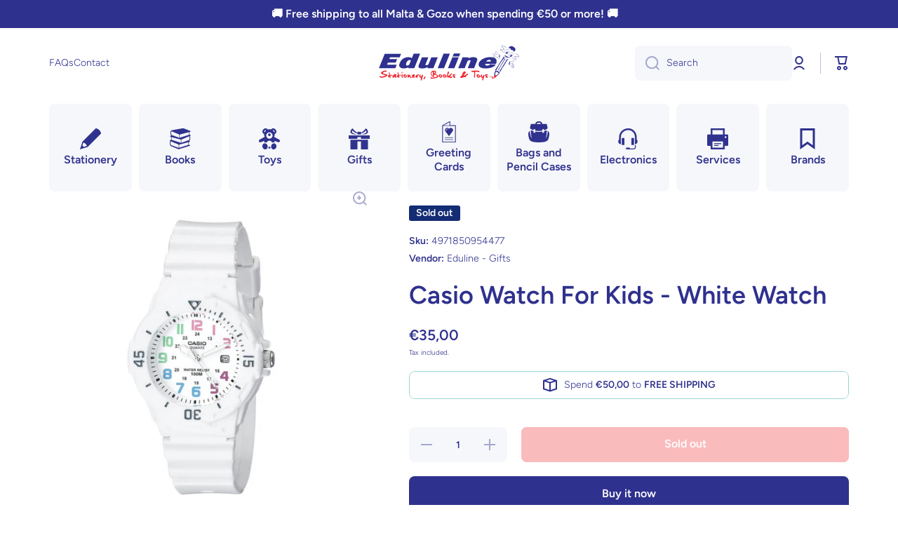

--- FILE ---
content_type: text/html; charset=utf-8
request_url: https://edulinemalta.com/products/casio-watch-for-kids-white-watch-4971850954477
body_size: 38360
content:
<!doctype html>
<html
  class="no-js"
  lang="en"
  data-role="main"
  
>
  <head>
    <meta charset="utf-8">
    <meta http-equiv="X-UA-Compatible" content="IE=edge">
    <meta name="viewport" content="width=device-width,initial-scale=1">
    <meta name="theme-color" content="">
    <link rel="canonical" href="https://edulinemalta.com/products/casio-watch-for-kids-white-watch-4971850954477">
    <link rel="preconnect" href="https://cdn.shopify.com" crossorigin><link rel="icon" type="image/png" href="//edulinemalta.com/cdn/shop/files/favicon_32x32.png?v=1636481749"><link rel="preconnect" href="https://fonts.shopifycdn.com" crossorigin><title>
      Casio Watch For Kids - White Watch
 &ndash; Eduline Malta</title>

    
      <meta name="description" content="Casio Watch For Kids - White Watch">
    

    

<meta property="og:site_name" content="Eduline Malta">
<meta property="og:url" content="https://edulinemalta.com/products/casio-watch-for-kids-white-watch-4971850954477">
<meta property="og:title" content="Casio Watch For Kids - White Watch">
<meta property="og:type" content="product">
<meta property="og:description" content="Casio Watch For Kids - White Watch"><meta property="og:image" content="http://edulinemalta.com/cdn/shop/products/lrw-200h-7bvdf-4971850954477-055739.jpg?v=1702663661">
  <meta property="og:image:secure_url" content="https://edulinemalta.com/cdn/shop/products/lrw-200h-7bvdf-4971850954477-055739.jpg?v=1702663661">
  <meta property="og:image:width" content="770">
  <meta property="og:image:height" content="769"><meta property="og:price:amount" content="35,00">
  <meta property="og:price:currency" content="EUR"><meta name="twitter:card" content="summary_large_image">
<meta name="twitter:title" content="Casio Watch For Kids - White Watch">
<meta name="twitter:description" content="Casio Watch For Kids - White Watch">

    <script src="//edulinemalta.com/cdn/shop/t/9/assets/constants.js?v=58251544750838685771749885360" defer="defer"></script>
    <script src="//edulinemalta.com/cdn/shop/t/9/assets/pubsub.js?v=158357773527763999511749885361" defer="defer"></script>
    <script src="//edulinemalta.com/cdn/shop/t/9/assets/global.js?v=107020124636769360911749885361" defer="defer"></script>

    <script>window.performance && window.performance.mark && window.performance.mark('shopify.content_for_header.start');</script><meta name="google-site-verification" content="ovA0Dyo2CuUjRD6nuXahA1aUYjTrxJeCTiJdcLbqZ9I">
<meta id="shopify-digital-wallet" name="shopify-digital-wallet" content="/41216213145/digital_wallets/dialog">
<link rel="alternate" type="application/json+oembed" href="https://edulinemalta.com/products/casio-watch-for-kids-white-watch-4971850954477.oembed">
<script async="async" src="/checkouts/internal/preloads.js?locale=en-MT"></script>
<script id="shopify-features" type="application/json">{"accessToken":"83ef3632813d13adb47674bd6af6e9be","betas":["rich-media-storefront-analytics"],"domain":"edulinemalta.com","predictiveSearch":true,"shopId":41216213145,"locale":"en"}</script>
<script>var Shopify = Shopify || {};
Shopify.shop = "eduline-malta.myshopify.com";
Shopify.locale = "en";
Shopify.currency = {"active":"EUR","rate":"1.0"};
Shopify.country = "MT";
Shopify.theme = {"name":"Minion [4.0.0]","id":184279728475,"schema_name":"Minion","schema_version":"4.0.0","theme_store_id":1571,"role":"main"};
Shopify.theme.handle = "null";
Shopify.theme.style = {"id":null,"handle":null};
Shopify.cdnHost = "edulinemalta.com/cdn";
Shopify.routes = Shopify.routes || {};
Shopify.routes.root = "/";</script>
<script type="module">!function(o){(o.Shopify=o.Shopify||{}).modules=!0}(window);</script>
<script>!function(o){function n(){var o=[];function n(){o.push(Array.prototype.slice.apply(arguments))}return n.q=o,n}var t=o.Shopify=o.Shopify||{};t.loadFeatures=n(),t.autoloadFeatures=n()}(window);</script>
<script id="shop-js-analytics" type="application/json">{"pageType":"product"}</script>
<script defer="defer" async type="module" src="//edulinemalta.com/cdn/shopifycloud/shop-js/modules/v2/client.init-shop-cart-sync_BT-GjEfc.en.esm.js"></script>
<script defer="defer" async type="module" src="//edulinemalta.com/cdn/shopifycloud/shop-js/modules/v2/chunk.common_D58fp_Oc.esm.js"></script>
<script defer="defer" async type="module" src="//edulinemalta.com/cdn/shopifycloud/shop-js/modules/v2/chunk.modal_xMitdFEc.esm.js"></script>
<script type="module">
  await import("//edulinemalta.com/cdn/shopifycloud/shop-js/modules/v2/client.init-shop-cart-sync_BT-GjEfc.en.esm.js");
await import("//edulinemalta.com/cdn/shopifycloud/shop-js/modules/v2/chunk.common_D58fp_Oc.esm.js");
await import("//edulinemalta.com/cdn/shopifycloud/shop-js/modules/v2/chunk.modal_xMitdFEc.esm.js");

  window.Shopify.SignInWithShop?.initShopCartSync?.({"fedCMEnabled":true,"windoidEnabled":true});

</script>
<script>(function() {
  var isLoaded = false;
  function asyncLoad() {
    if (isLoaded) return;
    isLoaded = true;
    var urls = ["https:\/\/portal.zakeke.com\/Scripts\/integration\/shopify\/product.js?shop=eduline-malta.myshopify.com","https:\/\/seo.apps.avada.io\/avada-seo-installed.js?shop=eduline-malta.myshopify.com","https:\/\/widgets.automizely.com\/pages\/v1\/pages.js?store_connection_id=1d34f8399fb74c899adfae331e744fd7\u0026mapped_org_id=b63947f144f5ed4619fe10c5ebbe6dc7_v1\u0026shop=eduline-malta.myshopify.com"];
    for (var i = 0; i < urls.length; i++) {
      var s = document.createElement('script');
      s.type = 'text/javascript';
      s.async = true;
      s.src = urls[i];
      var x = document.getElementsByTagName('script')[0];
      x.parentNode.insertBefore(s, x);
    }
  };
  if(window.attachEvent) {
    window.attachEvent('onload', asyncLoad);
  } else {
    window.addEventListener('load', asyncLoad, false);
  }
})();</script>
<script id="__st">var __st={"a":41216213145,"offset":3600,"reqid":"670f27b1-36d6-43ad-bd0c-a8b2e424be6e-1769294905","pageurl":"edulinemalta.com\/products\/casio-watch-for-kids-white-watch-4971850954477","u":"7c77ef74cb86","p":"product","rtyp":"product","rid":8712906572123};</script>
<script>window.ShopifyPaypalV4VisibilityTracking = true;</script>
<script id="captcha-bootstrap">!function(){'use strict';const t='contact',e='account',n='new_comment',o=[[t,t],['blogs',n],['comments',n],[t,'customer']],c=[[e,'customer_login'],[e,'guest_login'],[e,'recover_customer_password'],[e,'create_customer']],r=t=>t.map((([t,e])=>`form[action*='/${t}']:not([data-nocaptcha='true']) input[name='form_type'][value='${e}']`)).join(','),a=t=>()=>t?[...document.querySelectorAll(t)].map((t=>t.form)):[];function s(){const t=[...o],e=r(t);return a(e)}const i='password',u='form_key',d=['recaptcha-v3-token','g-recaptcha-response','h-captcha-response',i],f=()=>{try{return window.sessionStorage}catch{return}},m='__shopify_v',_=t=>t.elements[u];function p(t,e,n=!1){try{const o=window.sessionStorage,c=JSON.parse(o.getItem(e)),{data:r}=function(t){const{data:e,action:n}=t;return t[m]||n?{data:e,action:n}:{data:t,action:n}}(c);for(const[e,n]of Object.entries(r))t.elements[e]&&(t.elements[e].value=n);n&&o.removeItem(e)}catch(o){console.error('form repopulation failed',{error:o})}}const l='form_type',E='cptcha';function T(t){t.dataset[E]=!0}const w=window,h=w.document,L='Shopify',v='ce_forms',y='captcha';let A=!1;((t,e)=>{const n=(g='f06e6c50-85a8-45c8-87d0-21a2b65856fe',I='https://cdn.shopify.com/shopifycloud/storefront-forms-hcaptcha/ce_storefront_forms_captcha_hcaptcha.v1.5.2.iife.js',D={infoText:'Protected by hCaptcha',privacyText:'Privacy',termsText:'Terms'},(t,e,n)=>{const o=w[L][v],c=o.bindForm;if(c)return c(t,g,e,D).then(n);var r;o.q.push([[t,g,e,D],n]),r=I,A||(h.body.append(Object.assign(h.createElement('script'),{id:'captcha-provider',async:!0,src:r})),A=!0)});var g,I,D;w[L]=w[L]||{},w[L][v]=w[L][v]||{},w[L][v].q=[],w[L][y]=w[L][y]||{},w[L][y].protect=function(t,e){n(t,void 0,e),T(t)},Object.freeze(w[L][y]),function(t,e,n,w,h,L){const[v,y,A,g]=function(t,e,n){const i=e?o:[],u=t?c:[],d=[...i,...u],f=r(d),m=r(i),_=r(d.filter((([t,e])=>n.includes(e))));return[a(f),a(m),a(_),s()]}(w,h,L),I=t=>{const e=t.target;return e instanceof HTMLFormElement?e:e&&e.form},D=t=>v().includes(t);t.addEventListener('submit',(t=>{const e=I(t);if(!e)return;const n=D(e)&&!e.dataset.hcaptchaBound&&!e.dataset.recaptchaBound,o=_(e),c=g().includes(e)&&(!o||!o.value);(n||c)&&t.preventDefault(),c&&!n&&(function(t){try{if(!f())return;!function(t){const e=f();if(!e)return;const n=_(t);if(!n)return;const o=n.value;o&&e.removeItem(o)}(t);const e=Array.from(Array(32),(()=>Math.random().toString(36)[2])).join('');!function(t,e){_(t)||t.append(Object.assign(document.createElement('input'),{type:'hidden',name:u})),t.elements[u].value=e}(t,e),function(t,e){const n=f();if(!n)return;const o=[...t.querySelectorAll(`input[type='${i}']`)].map((({name:t})=>t)),c=[...d,...o],r={};for(const[a,s]of new FormData(t).entries())c.includes(a)||(r[a]=s);n.setItem(e,JSON.stringify({[m]:1,action:t.action,data:r}))}(t,e)}catch(e){console.error('failed to persist form',e)}}(e),e.submit())}));const S=(t,e)=>{t&&!t.dataset[E]&&(n(t,e.some((e=>e===t))),T(t))};for(const o of['focusin','change'])t.addEventListener(o,(t=>{const e=I(t);D(e)&&S(e,y())}));const B=e.get('form_key'),M=e.get(l),P=B&&M;t.addEventListener('DOMContentLoaded',(()=>{const t=y();if(P)for(const e of t)e.elements[l].value===M&&p(e,B);[...new Set([...A(),...v().filter((t=>'true'===t.dataset.shopifyCaptcha))])].forEach((e=>S(e,t)))}))}(h,new URLSearchParams(w.location.search),n,t,e,['guest_login'])})(!0,!0)}();</script>
<script integrity="sha256-4kQ18oKyAcykRKYeNunJcIwy7WH5gtpwJnB7kiuLZ1E=" data-source-attribution="shopify.loadfeatures" defer="defer" src="//edulinemalta.com/cdn/shopifycloud/storefront/assets/storefront/load_feature-a0a9edcb.js" crossorigin="anonymous"></script>
<script data-source-attribution="shopify.dynamic_checkout.dynamic.init">var Shopify=Shopify||{};Shopify.PaymentButton=Shopify.PaymentButton||{isStorefrontPortableWallets:!0,init:function(){window.Shopify.PaymentButton.init=function(){};var t=document.createElement("script");t.src="https://edulinemalta.com/cdn/shopifycloud/portable-wallets/latest/portable-wallets.en.js",t.type="module",document.head.appendChild(t)}};
</script>
<script data-source-attribution="shopify.dynamic_checkout.buyer_consent">
  function portableWalletsHideBuyerConsent(e){var t=document.getElementById("shopify-buyer-consent"),n=document.getElementById("shopify-subscription-policy-button");t&&n&&(t.classList.add("hidden"),t.setAttribute("aria-hidden","true"),n.removeEventListener("click",e))}function portableWalletsShowBuyerConsent(e){var t=document.getElementById("shopify-buyer-consent"),n=document.getElementById("shopify-subscription-policy-button");t&&n&&(t.classList.remove("hidden"),t.removeAttribute("aria-hidden"),n.addEventListener("click",e))}window.Shopify?.PaymentButton&&(window.Shopify.PaymentButton.hideBuyerConsent=portableWalletsHideBuyerConsent,window.Shopify.PaymentButton.showBuyerConsent=portableWalletsShowBuyerConsent);
</script>
<script>
  function portableWalletsCleanup(e){e&&e.src&&console.error("Failed to load portable wallets script "+e.src);var t=document.querySelectorAll("shopify-accelerated-checkout .shopify-payment-button__skeleton, shopify-accelerated-checkout-cart .wallet-cart-button__skeleton"),e=document.getElementById("shopify-buyer-consent");for(let e=0;e<t.length;e++)t[e].remove();e&&e.remove()}function portableWalletsNotLoadedAsModule(e){e instanceof ErrorEvent&&"string"==typeof e.message&&e.message.includes("import.meta")&&"string"==typeof e.filename&&e.filename.includes("portable-wallets")&&(window.removeEventListener("error",portableWalletsNotLoadedAsModule),window.Shopify.PaymentButton.failedToLoad=e,"loading"===document.readyState?document.addEventListener("DOMContentLoaded",window.Shopify.PaymentButton.init):window.Shopify.PaymentButton.init())}window.addEventListener("error",portableWalletsNotLoadedAsModule);
</script>

<script type="module" src="https://edulinemalta.com/cdn/shopifycloud/portable-wallets/latest/portable-wallets.en.js" onError="portableWalletsCleanup(this)" crossorigin="anonymous"></script>
<script nomodule>
  document.addEventListener("DOMContentLoaded", portableWalletsCleanup);
</script>

<link id="shopify-accelerated-checkout-styles" rel="stylesheet" media="screen" href="https://edulinemalta.com/cdn/shopifycloud/portable-wallets/latest/accelerated-checkout-backwards-compat.css" crossorigin="anonymous">
<style id="shopify-accelerated-checkout-cart">
        #shopify-buyer-consent {
  margin-top: 1em;
  display: inline-block;
  width: 100%;
}

#shopify-buyer-consent.hidden {
  display: none;
}

#shopify-subscription-policy-button {
  background: none;
  border: none;
  padding: 0;
  text-decoration: underline;
  font-size: inherit;
  cursor: pointer;
}

#shopify-subscription-policy-button::before {
  box-shadow: none;
}

      </style>
<script id="sections-script" data-sections="main-product,footer" defer="defer" src="//edulinemalta.com/cdn/shop/t/9/compiled_assets/scripts.js?v=5616"></script>
<script>window.performance && window.performance.mark && window.performance.mark('shopify.content_for_header.end');</script>

    <script>
      var zakekeUrl = '/tools/customiser';
    </script>

    <style data-shopify>
          @font-face {
  font-family: Figtree;
  font-weight: 300;
  font-style: normal;
  font-display: swap;
  src: url("//edulinemalta.com/cdn/fonts/figtree/figtree_n3.e4cc0323f8b9feb279bf6ced9d868d88ce80289f.woff2") format("woff2"),
       url("//edulinemalta.com/cdn/fonts/figtree/figtree_n3.db79ac3fb83d054d99bd79fccf8e8782b5cf449e.woff") format("woff");
}

@font-face {
  font-family: Figtree;
  font-weight: 600;
  font-style: normal;
  font-display: swap;
  src: url("//edulinemalta.com/cdn/fonts/figtree/figtree_n6.9d1ea52bb49a0a86cfd1b0383d00f83d3fcc14de.woff2") format("woff2"),
       url("//edulinemalta.com/cdn/fonts/figtree/figtree_n6.f0fcdea525a0e47b2ae4ab645832a8e8a96d31d3.woff") format("woff");
}

@font-face {
  font-family: Figtree;
  font-weight: 300;
  font-style: italic;
  font-display: swap;
  src: url("//edulinemalta.com/cdn/fonts/figtree/figtree_i3.914abbe7a583759f0a18bf02652c9ee1f4bb1c6d.woff2") format("woff2"),
       url("//edulinemalta.com/cdn/fonts/figtree/figtree_i3.3d7354f07ddb3c61082efcb69896c65d6c00d9fa.woff") format("woff");
}

          @font-face {
  font-family: Figtree;
  font-weight: 600;
  font-style: italic;
  font-display: swap;
  src: url("//edulinemalta.com/cdn/fonts/figtree/figtree_i6.702baae75738b446cfbed6ac0d60cab7b21e61ba.woff2") format("woff2"),
       url("//edulinemalta.com/cdn/fonts/figtree/figtree_i6.6b8dc40d16c9905d29525156e284509f871ce8f9.woff") format("woff");
}

          @font-face {
  font-family: Figtree;
  font-weight: 600;
  font-style: normal;
  font-display: swap;
  src: url("//edulinemalta.com/cdn/fonts/figtree/figtree_n6.9d1ea52bb49a0a86cfd1b0383d00f83d3fcc14de.woff2") format("woff2"),
       url("//edulinemalta.com/cdn/fonts/figtree/figtree_n6.f0fcdea525a0e47b2ae4ab645832a8e8a96d31d3.woff") format("woff");
}


          :root {
        	--duration-short: .2s;
            --duration-medium: .3s;
        	--duration-large: .5s;
        	--animation-bezier: ease;
        	--zoom-animation-bezier: cubic-bezier(.15,.75,.5,1);

            --animation-type: cubic-bezier(0, 0, 0.3, 1);
            --animation-time: .5s;

            --product-thumbnail_move-up: 0.35s;
            --product-thumbnail_move-up_type: linear;
            --product-thumbnail-button_opacity_hover: 0.15s;
            --product-thumbnail-button_opacity_over: 0.3s;
            --product-thumbnail-button_opacity_type: linear;
            --product-thumbnail-button_move: 0.35s;
            --product-thumbnail-button_move_type: linear;

            --font-heading-family: Figtree, sans-serif;
            --font-heading-style: normal;
            --font-heading-weight: 600;

            --font-body-family: Figtree, sans-serif;
            --font-body-style: normal;
            --font-body-weight: 300;
        	--font-body-bold-weight: 600;
        	--font-button-weight: 600;

        	--font-heading-scale: 1.0;
            --font-body-scale: 1.0;

            --font-body-size: calc(16px * var(--font-body-scale));
            --font-body-line-height: 130%;
            --font-body2-size: calc(14px * var(--font-body-scale));
            --font-body2-line-height: 130%;
            --font-body3-size: calc(12px * var(--font-body-scale));
            --font-body3-line-height: 130%;
            --font-body4-size: calc(10px * var(--font-body-scale));
            --font-body4-line-height: 130%;

            --color-body-background: #ffffff;
            --color-secondary-background: #f6f7fa;
          	--color-section-background: var(--color-secondary-background);--color-simple-dropdown: #ffffff;
        	--color-vertical-menu-dropdown: #ffffff;

            --color-base:#2F318E;
        	--color-base-rgb: 47, 49, 142;
            --color-accent:#ED1C24;
            --color-subheading: var(--color-accent);
            --color-text-link:#2F318E;

            --color-price: #2F318E;
            --color-old-price: #ED1C24;
            --color-lines-borders: rgba(47, 49, 142, 0.3);
            --color-input-background: #F6F7FA;
            --color-input-text: #2F318E;
            --color-input-background-active: var(--color-body-background);
            --opacity-icons: 0.4;

        	--mobile-focus-color: rgba(47, 49, 142, 0.04);

        	--shadow: 0px 4px 20px rgba(22, 19, 69, 0.13);
            --card-price-size: calc(16px * var(--font-heading-scale));--auto-text-color-button-light:#ffffff;
        	--auto-text-color-button-dark:var(--color-base);
        	--auto-input-color-active-border-light: rgba(255,255,255,0.3);
        	--auto-input-color-active-border-dark:rgba(var(--color-base-rgb),0.3);--auto-text-color-input-light:#ffffff;
        	--auto-text-color-input-dark:var(--color-input-text);--auto-text-color-accent: 
var(--color-base)
;--auto-text-color--with-base-color: #ffffff;--radius: 8px;
        	--radius-input: 8px;
        	--radius-button: 8px;
        	--radius-badge:3px;
        	--radius-checkbox:4px;
            --radius-menu: 8px;

            --color-badge-1:#ED1C24;--color-badge-1-text: var(--auto-text-color-button-dark);--color-badge-2:#ED1C24;--color-badge-2-text: var(--auto-text-color-button-dark);--color-badge-3:#142c73;--color-badge-3-text: var(--auto-text-color-button-light);--color-free-delivery-bar: #99D5CF;

        	--color-error: #ED1C24;

            --form_field-height: 50px;

            --page-width: 1300px;
            --page-padding: 20px;
            --page-padding-tablet: 20px;
            --page-padding-phone: 20px;

            --sections-top-spacing:100px;
        	--sections-top-spacing-mobile:80px;
      --sections-top-spacing--medium:80px;
        	--sections-top-spacing--medium-mobile:60px;
      --sections-top-spacing--small:40px;
        	--sections-top-spacing--small-mobile:40px;

            --padding1: 10px;
            --padding2: 20px;
            --padding3: 30px;
            --padding4: 40px;
        	--padding5: 60px;
            --padding-auto: 20px;
          }

          *,
          *::before,
          *::after {
          	box-sizing: border-box;
          }
          html {
            box-sizing: border-box;
            height: 100%;
         	-webkit-tap-highlight-color: transparent;
        	scroll-behavior: smooth;
          }
          body {
            display: grid;
            grid-template-rows: auto auto 1fr auto;
            grid-template-columns: 100%;
            min-height: 100%;
            margin: 0;
            font-size: var(--font-body-size);
            line-height: var(--font-body-line-height);
            color: var(--color-base);
        	background: var(--color-body-background);
            font-family: var(--font-body-family);
            font-style: var(--font-body-style);
            font-weight: var(--font-body-weight);
            -webkit-text-size-adjust: none;
        	text-size-adjust: none;
        	overflow-x: hidden;
          }.btn,
          .btn-color{
            --background: var(--color-accent);--color: var(--auto-text-color-button-dark);
        	--fill: var(--auto-text-color-button-dark);}.btn--secondary{
            --background: var(--color-base);--color: var(--auto-text-color-button-light);
        	--fill: var(--auto-text-color-button-light);}.btn.checkout-button-color,
          .btn.product-form__submit,
          .btn.btn--add-to-cart{
            --background: #ED1C24;--color: var(--auto-text-color-button-dark);
        	--fill: var(--auto-text-color-button-dark);}.btn.btn-quickview-color{
            --background: #FFFFFF;--color: var(--auto-text-color-button-dark);
        	--fill: var(--auto-text-color-button-dark);}



        .visually-hidden {
          position: absolute!important;
          overflow: hidden;
          margin: -1px;
          border: 0;
          clip: rect(0 0 0 0);
          word-wrap: normal!important;
        }
        .visually-hidden:not(:focus),
        .visually-hidden:not(:focus-visible){
          width: 1px;
          height: 1px;
          padding: 0;
        }
        .announcement-bar{
          opacity:0;
        }
        .popup-modal{
          display: none;
        }.js #MainContent{
          opacity:0;
          transition: opacity 1s var(--animation-bezier);
        }
        .js.dom-loaded #MainContent{
          opacity:1;
        }.js img.image-show--fadein{
          opacity:0;
          transition: opacity 1s var(--animation-bezier);
        }
        .js img.image-show--fadein.image-loaded{
          opacity: 1;
        }</style>

    <link href="//edulinemalta.com/cdn/shop/t/9/assets/base.css?v=121300712405621292141749885361" rel="stylesheet" type="text/css" media="all" />
    
<link rel="preload" as="font" href="//edulinemalta.com/cdn/fonts/figtree/figtree_n3.e4cc0323f8b9feb279bf6ced9d868d88ce80289f.woff2" type="font/woff2" crossorigin><link rel="preload" as="font" href="//edulinemalta.com/cdn/fonts/figtree/figtree_n6.9d1ea52bb49a0a86cfd1b0383d00f83d3fcc14de.woff2" type="font/woff2" crossorigin><link
        rel="stylesheet"
        href="//edulinemalta.com/cdn/shop/t/9/assets/component-predictive-search.css?v=56809426218578757611749885360"
        media="print"
        onload="this.media='all'"
      ><script>
      document.documentElement.className = document.documentElement.className.replace('no-js', 'js');
      if (Shopify.designMode) {
        document.documentElement.classList.add('shopify-design-mode');
      }
      document.addEventListener("DOMContentLoaded", function(event) {
        document.documentElement.classList.add('dom-loaded');
        setTimeout(function(){document.querySelector('footer').classList.add('footer-loaded')}, 700);
      });
    </script>
  <!-- BEGIN app block: shopify://apps/wrapped/blocks/app-embed/1714fc7d-e525-4a14-8c3e-1b6ed95734c5 --><script type="module" src="https://cdn.shopify.com/storefront/web-components.js"></script>
<!-- BEGIN app snippet: app-embed.settings --><script type="text/javascript">
  window.Wrapped = { ...window.Wrapped };
  window.Wrapped.options = null;
  window.Wrapped.settings = {"activated":true,"debug":false,"scripts":null,"styles":null,"skipFetchInterceptor":false,"skipXhrInterceptor":false,"token":"458a8a1995c424599ca7be7fa8cf4934"};
  window.Wrapped.settings.block = {"extension_background_primary_color":"#ffffff","extension_background_secondary_color":"#f3f3f3","extension_border_color":"#ffffff","border_width":1,"border_radius":7,"spacing_scale":"--wrapped-spacing-scale-base","hover_style":"--wrapped-hover-style-light","font_color":"#2f318e","font_secondary_color":"#333333","font_scale":125,"form_element_text_color":"#333333","background_color":"#ffffff","border_color":"#2f318e","checkbox_radio_color":"rgba(0,0,0,0)","primary_button_text":"#ffffff","primary_button_surface":"#000000","primary_button_border":"rgba(0,0,0,0)","secondary_button_text":"#333333","secondary_button_surface":"#0000000f","secondary_button_border":"rgba(0,0,0,0)","media_fit":"fill","gift_thumbnail_size":40,"gift_thumbnail_position":"--wrapped-thumbnail-position-end"};
  window.Wrapped.settings.market = null;

  
    window.Wrapped.selectedProductId = 8712906572123;
    window.Wrapped.selectedVariantId = 47452195488091;
  if (window.Wrapped.settings.debug) {
    const logStyle = 'background-color:black;color:#ffc863;font-size:12px;font-weight:400;padding:12px;border-radius:10px;'
    console.log('%c Gift options by Wrapped | Learn more at https://apps.shopify.com/wrapped', logStyle)
    console.debug('[wrapped:booting]', window.Wrapped)
  }
</script>
<!-- END app snippet --><!-- BEGIN app snippet: app-embed.styles -->
<style type="text/css">
:root {
  --wrapped-background-color: #ffffff;

  --wrapped-extension-background-primary-color: #ffffff;
  --wrapped-extension-background-secondary-color: #f3f3f3;

  --wrapped-extension-border-color: #ffffff;

  --wrapped-border-color: #2f318e;
  
  
    --wrapped-border-radius: min(7px, 24px);
  
  --wrapped-border-width: 1px;

  --wrapped-checkbox-accent-color: rgba(0,0,0,0);

  --wrapped-checkbox--label-left: flex-start;
  --wrapped-checkbox--label-center: center;
  --wrapped-checkbox--label-right: flex-end;

  --wrapped-default-padding: 0.5em;
  --wrapped-container-padding: 0.5em;

  --wrapped-font-color: #2f318e;
  --wrapped-font-size-default: 16px;
  --wrapped-font-scale: 1.25;

  --wrapped-font-size: calc(var(--wrapped-font-size-default) * var(--wrapped-font-scale));
  --wrapped-font-size-small: calc(var(--wrapped-font-size) * 0.8);
  --wrapped-font-size-smaller: calc(var(--wrapped-font-size) * 0.7);
  --wrapped-font-size-smallest: calc(var(--wrapped-font-size) * 0.65);

  --wrapped-component-bottom-padding: 0.5em;

  --wrapped-feature-max-height: 500px;

  --wrapped-textarea-min-height: 80px;

  --wrapped-thumbnail-position-start: -1;
  --wrapped-thumbnail-position-end: 2;
  --wrapped-thumbnail-position: var(--wrapped-thumbnail-position-end, -1);
  --wrapped-thumbnail-size: clamp(40px, 40px, 200px);

  --wrapped-extension-margin-block-start: 1em;
  --wrapped-extension-margin-block-end: 2em;

  --wrapped-unavailable-gift-variant-opacity: 0.4;
}


wrapped-extension {
  background-color: var(--wrapped-extension-background-primary-color) !important;
  border: 1px solid var(--wrapped-extension-border-color) !important;
  border-radius: var(--wrapped-border-radius) !important;
  display: block;
  color: var(--wrapped-font-color) !important;
  font-size: var(--wrapped-font-size) !important;
  height: fit-content !important;
  margin-block-start: var(--wrapped-extension-margin-block-start) !important;
  margin-block-end: var(--wrapped-extension-margin-block-end) !important;
  min-width: unset !important;
  max-width: 640px !important;
  overflow: hidden !important;
  padding: unset !important;
  width: unset !important;

  &:has([part="provider"][gift-variants-unavailable="true"]) {
    display: none !important;
  }
  &:has([part="provider"][is-filtered="true"]) {
    display: none !important;
  }
  &:has([part="provider"][is-gift-option="true"]) {
    display: none !important;
  }
  &:has([part="provider"][is-hidden="true"]) {
    border: none !important;
    display: none !important;
  }

  &:has(wrapped-cart-list-provider) {
    margin-left: auto !important;
    margin-right: 0 !important;
  }

  &[target-group="drawer"]:has(wrapped-cart-list-provider) {
    max-width: unset !important;
    margin-left: unset !important;
    margin-right: unset !important;
    margin-block-end: calc(var(--wrapped-extension-margin-block-end) * 0.5) !important;
  }
}

wrapped-extension * {
  font-size: inherit;
  font-family: inherit;
  color: inherit;
  letter-spacing: normal !important;
  line-height: normal !important;
  text-transform: unset !important;
  visibility: inherit !important;

  & input[type=text]::-webkit-input-placeholder, textarea::-webkit-input-placeholder, select::-webkit-input-placeholder {
    color: revert !important;
    opacity: revert !important;
  }
}

wrapped-extension [part="provider"] {
  display: flex;
  flex-direction: column;

  & [part="feature"][enabled="false"] {
    display: none;
    opacity: 0;
    visibility: hidden;
  }

  &[is-checked="true"] {
    &:has([enabled="true"]:not([singular="true"]):not([feature="checkbox"])) {
      & [feature="checkbox"] {
        border-bottom: 1px solid var(--wrapped-extension-border-color);
      }
    }

    & [part="feature"] {
      opacity: 1;
      max-height: var(--wrapped-feature-max-height);
      visibility: visible;
    }
  }

  &[hidden-checkbox="true"] {
    & [part="feature"] {
      opacity: 1;
      max-height: var(--wrapped-feature-max-height);
      visibility: visible;
    }

    & [feature="checkbox"] {
      display: none;
      opacity: 0;
      visibility: hidden;
    }

    
    &[is-checked="false"][has-gift-variants="true"] {
      & [feature="message"], [feature="sender-receiver"] {
        & input, textarea, span {
          pointer-events: none !important;
          cursor: none;
          opacity: 0.5;
        }
      }
    }
  }

  
  &[limited="true"] {
    cursor: none !important;
    pointer-events: none !important;
    opacity: 0.6 !important;

    & [part="container"] {
      & label {
        pointer-events: none !important;
      }
    }
  }

  
  &[saving="true"] {
    & [part="container"] {
      & label {
        pointer-events: none !important;

        & input[type="checkbox"], input[type="radio"], span {
          opacity: 0.7 !important;
          transition: opacity 300ms cubic-bezier(0.25, 0.1, 0.25, 1);
        }
      }

      & select {
        pointer-events: none !important;
        opacity: 0.7 !important;
        outline: none;
      }
    }
  }
}


wrapped-extension [part="feature"]:not([feature="checkbox"]) {
  background-color: var(--wrapped-extension-background-secondary-color);
  max-height: 0;
  opacity: 0;
  visibility: hidden;
  transition: padding-top 0.2s, opacity 0.2s, visibility 0.2s, max-height 0.2s cubic-bezier(0.42, 0, 0.58, 1);
}

wrapped-extension [part="feature"] {
  overflow: hidden !important;

  & [part="container"] {
    display: flex;
    flex-direction: column;
    row-gap: 0.25em;

    & label {
      align-items: center !important;
      column-gap: var(--wrapped-default-padding) !important;
      cursor: pointer !important;
      display: flex;
      line-height: normal !important;
      margin: 0 !important;
      pointer-events: auto !important;
      text-align: left !important;
      text-transform: unset !important;
    }
  }
}

wrapped-extension [feature="checkbox"] [part="container"] {
  padding: var(--wrapped-container-padding);

  & label {
    padding: 0 !important;

    & input[type="checkbox"] {
      cursor: pointer;
      appearance: auto !important;
      clip: unset !important;
      display: inline-block !important;
      height: var(--wrapped-font-size) !important;
      margin: 0  !important;
      min-height: revert !important;
      position: unset !important;
      top: unset !important;
      width: var(--wrapped-font-size) !important;

      &::before {
        content: unset !important;
      }
      &::after {
        content: unset !important;
      }

      &:checked::before {
        content: unset !important;
      }

      &:checked::after {
        content: unset !important;
      }
    }

    & span {
      &[part="label"] {
        border: unset !important;
        flex-grow: 1;
        padding: unset !important;
      }

      &[part="pricing"] {
        align-content: center;
        font-size: var(--wrapped-font-size-small);
        white-space: nowrap;
      }

      &[part="thumbnail"] {
        background-color: var(--wrapped-background-color);
        background-size: cover;
        background-position: center;
        background-repeat: no-repeat;
        border: 1px solid #ddd;
        border-color: var(--wrapped-border-color);
        border-radius: var(--wrapped-border-radius);
        min-height: var(--wrapped-thumbnail-size);
        max-height: var(--wrapped-thumbnail-size);
        min-width: var(--wrapped-thumbnail-size);
        max-width: var(--wrapped-thumbnail-size);
        height: 100%;
        width: 100%;
        display: inline-block;
        overflow: hidden;
        vertical-align: middle;
        order: var(--wrapped-thumbnail-position);

        

        
        margin-left: 0.6em;
        
      }
    }
  }

  
}

wrapped-extension [hidden-checkbox="false"] [feature="variant"][enabled="true"][singular="true"] {
  display: none;
}

wrapped-extension [feature="variant"] [part="container"] {
  padding: var(--wrapped-container-padding) var(--wrapped-container-padding) 0;

  & fieldset {
    background-color: var(--wrapped-background-color) !important;
    border-color: var(--wrapped-border-color) !important;
    border-radius: var(--wrapped-border-radius) !important;
    border-style: solid !important;
    border-width: var(--wrapped-border-width) !important;
    color: var(--wrapped-font-color) !important;
    font-family: inherit;
    font-size: calc(var(--wrapped-font-size) * 0.9) !important;
    margin-bottom: 0.5em !important;
    margin-left: 0 !important;
    margin-right: 0 !important;
    overflow-x: hidden !important;
    overflow-y: scroll !important;
    padding: 0 !important;
    max-height: calc(calc(var(--wrapped-feature-max-height) * 0.5) - calc(var(--wrapped-container-padding) * 4)) !important;
    min-width: 100% !important;
    max-width: 100% !important;
    width: 100% !important;
    -webkit-appearance: auto !important;
    -moz-appearance: auto !important;

    & label {
      background-color: initial;
      container-type: inline-size;
      padding: var(--wrapped-default-padding) calc(var(--wrapped-default-padding) / 2);
      margin-bottom: 0 !important;
      transition: background-color 0.1s, box-shadow 0.1s ease-out;
      transition-delay: 0.1s;
      width: auto;

      & input[type="radio"] {
        appearance: auto !important;
        clip: unset !important;
        cursor: default;
        display: inline-block !important;
        height: var(--wrapped-font-size) !important;
        margin: 0  !important;
        min-height: revert !important;
        position: unset !important;
        top: unset !important;
        vertical-align: top;
        width: var(--wrapped-font-size) !important;

        
      }

      & div[part="wrapper"] {
        display: flex;
        flex-direction: row;
        flex-grow: 1;

        & span {
          border: unset !important;
          font-size: var(--wrapped-font-size-small);

          &[part="title"] {
            width: 100%;
          }

          &[part="pricing"] {
            padding-right: calc(var(--wrapped-default-padding) / 2);
            white-space: nowrap;
          }
        }
      }

      @container (max-width: 400px) {
        div[part="wrapper"] {
          flex-direction: column;
        }
      }

      &[data-available="false"] {
        opacity: var(--wrapped-unavailable-gift-variant-opacity) !important;
        pointer-events: none !important;
      }

      &[data-filtered="true"] {
        opacity: var(--wrapped-unavailable-gift-variant-opacity) !important;
        pointer-events: none !important;
      }

      &:has(input:checked) {
        background-color: var(--wrapped-extension-background-secondary-color);
        box-shadow: inset 0px 10px 10px -10px rgba(0, 0, 0, 0.029);
      }

      &:hover {
        background-color: var(--wrapped-extension-background-secondary-color);
        box-shadow: inset 0px 10px 10px -10px rgba(0, 0, 0, 0.029);
        transition-delay: 0s;
      }
    }
  }

  & select {
    background-color: var(--wrapped-background-color) !important;
    background-image: none !important;
    border-color: var(--wrapped-border-color) !important;
    border-radius: var(--wrapped-border-radius) !important;
    border-style: solid !important;
    border-width: var(--wrapped-border-width) !important;
    color: var(--wrapped-font-color) !important;
    font-family: inherit;
    font-size: var(--wrapped-font-size-small) !important;
    height: auto;
    margin-bottom: 0.5em !important;
    padding: var(--wrapped-default-padding) !important;
    min-width: 100% !important;
    max-width: 100% !important;
    width: 100% !important;
    -webkit-appearance: auto !important;
    -moz-appearance: auto !important;
  }
}

wrapped-extension [feature="variant"][singular="true"] [part="container"] {
  & fieldset {
    display: none;
  }

  & select {
    display: none;
  }
}


wrapped-extension [feature="variant"][selector-type="images"] [part="container"] {
  & fieldset {
    & label {
      flex-direction: row;

      & input[type="radio"] {
        appearance: none !important;
        background-color: var(--wrapped-background-color) !important;
        background-position: center !important;
        background-repeat: no-repeat !important;
        background-size: cover !important;
        border-color: lightgrey !important;
        border-width: 0.2em !important;
        border-style: solid !important;
        border-radius: 0.4em !important;
        box-sizing: border-box !important;
        flex: 0 0 auto !important;
        width: var(--wrapped-thumbnail-size) !important;
        height: var(--wrapped-thumbnail-size) !important;
        min-width: 40px !important;
        max-width: 200px !important;
        -webkit-appearance: none !important;

        &:checked {
          
          border-color: var(--wrapped-border-color) !important;
          

          &::before {
            background-color: unset;
          }
        }
      }

      & div[part="wrapper"] {
        flex-direction: column;
      }
    }

    
    @media (max-width: 640px) {
      & label {
        flex-direction: column;

        & div[part="wrapper"] {
          padding-top: var(--wrapped-container-padding);
          width: 100%;
        }
      }
    }
  }
}


wrapped-extension [feature="variant"][selector-type="images-modern"] [part="container"] {
  & fieldset {
    background: none !important;
    border: none !important;
    display: grid !important;
    gap: calc(var(--wrapped-component-bottom-padding) * 0.8) !important;

    & label {
      opacity: 0.8 !important;

      margin: var(--wrapped-border-width) !important;
      flex-direction: row !important;
      padding: 2px !important;
      padding-right: var(--wrapped-container-padding) !important;

      box-sizing: border-box !important;
      box-shadow: 0 0 0 var(--wrapped-border-width) transparent !important;

      background-color: var(--wrapped-background-color) !important;
      border-color: color-mix(in srgb, var(--wrapped-border-color) 25%, transparent) !important;
      border-radius: var(--wrapped-border-radius) !important;
      border-style: solid !important;
      border-width: var(--wrapped-border-width) !important;
      color: var(--wrapped-font-color) !important;

      transition: box-shadow 0.2s cubic-bezier(0.25, 0.1, 0.25, 1),
                  border-color 0.2s cubic-bezier(0.25, 0.1, 0.25, 1),
                  opacity 0.1s cubic-bezier(0.25, 0.1, 0.25, 1) !important;

      & input[type="radio"] {
        cursor: pointer;
        appearance: none !important;
        background-color: var(--wrapped-background-color) !important;
        background-position: center !important;
        background-repeat: no-repeat !important;
        background-size: cover !important;
        border: none !important;
        border-radius: max(0px, calc(var(--wrapped-border-radius) - 2px)) !important;
        box-sizing: border-box !important;
        flex: 0 0 auto !important;
        width: var(--wrapped-thumbnail-size) !important;
        height: var(--wrapped-thumbnail-size) !important;
        min-width: 40px !important;
        max-width: 200px !important;
        -webkit-appearance: none !important;

        &:checked {
          
          border-color: var(--wrapped-border-color) !important;
          

          &::before {
            background-color: unset;
          }
        }
      }

      & div[part="wrapper"] {
        flex-direction: row;
        gap: var(--wrapped-container-padding);
      }

      &:has(input:checked) {
        border-color: var(--wrapped-checkbox-accent-color) !important;
        border-width: var(--wrapped-border-width) !important;
        box-shadow: 0 0 0 var(--wrapped-border-width) var(--wrapped-checkbox-accent-color) !important;

        pointer-events: none !important;
        opacity: 1 !important;
      }

      &:hover {
        opacity: 1 !important;
      }

      &[data-available="false"] {
        opacity: var(--wrapped-unavailable-gift-variant-opacity) !important;
        pointer-events: none !important;
      }

      &[data-filtered="true"] {
        opacity: var(--wrapped-unavailable-gift-variant-opacity) !important;
        pointer-events: none !important;
      }
    }
  }
}

wrapped-extension [feature="message"] [part="container"] {
  padding: var(--wrapped-container-padding);

  & textarea {
    background-color: var(--wrapped-background-color) !important;
    border-color: var(--wrapped-border-color) !important;
    border-radius: var(--wrapped-border-radius) !important;
    border-style: solid !important;
    border-width: var(--wrapped-border-width) !important;
    box-sizing: border-box;
    color: var(--wrapped-font-color) !important;
    font-size: var(--wrapped-font-size-small) !important;
    font-family: inherit;
    margin: 0 !important;
    min-height: var(--wrapped-textarea-min-height) !important;
    max-width: unset !important;
    min-width: unset !important;
    outline: none !important;
    padding: var(--wrapped-default-padding) !important;
    pointer-events: auto !important;
    width: 100% !important;
  }

  & [part="message-counter"] {
    align-self: flex-end !important;
    font-size: var(--wrapped-font-size-smallest) !important;
  }
}

wrapped-extension [feature="sender-receiver"] [part="container"] {
  flex-direction: row;
  justify-content: space-between;
  gap: 0.5em;
  padding: var(--wrapped-container-padding) var(--wrapped-container-padding) 0;

  & input[type="text"] {
    background-color: var(--wrapped-background-color) !important;
    border-color: var(--wrapped-border-color) !important;
    border-radius: var(--wrapped-border-radius) !important;
    border-style: solid !important;
    border-width: var(--wrapped-border-width) !important;
    box-sizing: border-box;
    box-shadow: none !important;
    color: var(--wrapped-font-color) !important;
    font-family: inherit;
    font-size: var(--wrapped-font-size-small) !important;
    height: auto;
    margin-bottom: 0.5em !important;
    max-width: 100% !important;
    min-width: 100% !important;
    outline: none !important;
    padding: var(--wrapped-default-padding) !important;
    text-indent: revert;
    width: 100% !important;
    -webkit-appearance: auto !important;
    -moz-appearance: auto !important;
  }

  & [part="sender"], [part="receiver"] {
    width: 100% !important;
  }
}

wrapped-extension [feature="sender-receiver"][fields="receiver"] [part="sender"],
wrapped-extension [feature="sender-receiver"][fields="sender"] [part="receiver"] {
  display: none;
}


body:has(wrapped-extension):has(wrapped-product-provider[bundles="false"][is-checked="true"]) {
  & shopify-accelerated-checkout {
    opacity: 0.5 !important;
    pointer-events: none !important;
  }
}
body:has(wrapped-gift-block[target-group="product-page"][gifting]) {
  & shopify-accelerated-checkout {
    opacity: 0.5 !important;
    pointer-events: none !important;
  }
}
</style>
<!-- END app snippet --><!-- BEGIN app snippet: app-embed.customizations --><script type="text/javascript">
  // store customizations
  if (window.Wrapped?.settings?.styles) {
    const styleElement = document.createElement('style')
    styleElement.type = 'text/css'
    styleElement.appendChild(document.createTextNode(window.Wrapped.settings.styles))
    document.head.appendChild(styleElement)
  }

  if (window.Wrapped?.settings?.scripts) {
    const scriptElement = document.createElement('script')
    scriptElement.type = 'text/javascript'
    scriptElement.appendChild(document.createTextNode(window.Wrapped.settings.scripts))
    document.head.appendChild(scriptElement)
  }

  // theme customizations
  if (window.Wrapped?.theme?.styles) {
    const styleElement = document.createElement('style')
    styleElement.type = 'text/css'
    styleElement.appendChild(document.createTextNode(window.Wrapped.theme.styles))
    document.head.appendChild(styleElement)
  }

  if (window.Wrapped?.theme?.scripts) {
    const scriptElement = document.createElement('script')
    scriptElement.type = 'text/javascript'
    scriptElement.appendChild(document.createTextNode(window.Wrapped.theme.scripts))
    document.head.appendChild(scriptElement)
  }
</script>
<!-- END app snippet -->


<!-- END app block --><script src="https://cdn.shopify.com/extensions/019be0ff-6139-7878-9853-de821ac4362c/wrapped-1717/assets/wrapped-app-embed.js" type="text/javascript" defer="defer"></script>
<link href="https://monorail-edge.shopifysvc.com" rel="dns-prefetch">
<script>(function(){if ("sendBeacon" in navigator && "performance" in window) {try {var session_token_from_headers = performance.getEntriesByType('navigation')[0].serverTiming.find(x => x.name == '_s').description;} catch {var session_token_from_headers = undefined;}var session_cookie_matches = document.cookie.match(/_shopify_s=([^;]*)/);var session_token_from_cookie = session_cookie_matches && session_cookie_matches.length === 2 ? session_cookie_matches[1] : "";var session_token = session_token_from_headers || session_token_from_cookie || "";function handle_abandonment_event(e) {var entries = performance.getEntries().filter(function(entry) {return /monorail-edge.shopifysvc.com/.test(entry.name);});if (!window.abandonment_tracked && entries.length === 0) {window.abandonment_tracked = true;var currentMs = Date.now();var navigation_start = performance.timing.navigationStart;var payload = {shop_id: 41216213145,url: window.location.href,navigation_start,duration: currentMs - navigation_start,session_token,page_type: "product"};window.navigator.sendBeacon("https://monorail-edge.shopifysvc.com/v1/produce", JSON.stringify({schema_id: "online_store_buyer_site_abandonment/1.1",payload: payload,metadata: {event_created_at_ms: currentMs,event_sent_at_ms: currentMs}}));}}window.addEventListener('pagehide', handle_abandonment_event);}}());</script>
<script id="web-pixels-manager-setup">(function e(e,d,r,n,o){if(void 0===o&&(o={}),!Boolean(null===(a=null===(i=window.Shopify)||void 0===i?void 0:i.analytics)||void 0===a?void 0:a.replayQueue)){var i,a;window.Shopify=window.Shopify||{};var t=window.Shopify;t.analytics=t.analytics||{};var s=t.analytics;s.replayQueue=[],s.publish=function(e,d,r){return s.replayQueue.push([e,d,r]),!0};try{self.performance.mark("wpm:start")}catch(e){}var l=function(){var e={modern:/Edge?\/(1{2}[4-9]|1[2-9]\d|[2-9]\d{2}|\d{4,})\.\d+(\.\d+|)|Firefox\/(1{2}[4-9]|1[2-9]\d|[2-9]\d{2}|\d{4,})\.\d+(\.\d+|)|Chrom(ium|e)\/(9{2}|\d{3,})\.\d+(\.\d+|)|(Maci|X1{2}).+ Version\/(15\.\d+|(1[6-9]|[2-9]\d|\d{3,})\.\d+)([,.]\d+|)( \(\w+\)|)( Mobile\/\w+|) Safari\/|Chrome.+OPR\/(9{2}|\d{3,})\.\d+\.\d+|(CPU[ +]OS|iPhone[ +]OS|CPU[ +]iPhone|CPU IPhone OS|CPU iPad OS)[ +]+(15[._]\d+|(1[6-9]|[2-9]\d|\d{3,})[._]\d+)([._]\d+|)|Android:?[ /-](13[3-9]|1[4-9]\d|[2-9]\d{2}|\d{4,})(\.\d+|)(\.\d+|)|Android.+Firefox\/(13[5-9]|1[4-9]\d|[2-9]\d{2}|\d{4,})\.\d+(\.\d+|)|Android.+Chrom(ium|e)\/(13[3-9]|1[4-9]\d|[2-9]\d{2}|\d{4,})\.\d+(\.\d+|)|SamsungBrowser\/([2-9]\d|\d{3,})\.\d+/,legacy:/Edge?\/(1[6-9]|[2-9]\d|\d{3,})\.\d+(\.\d+|)|Firefox\/(5[4-9]|[6-9]\d|\d{3,})\.\d+(\.\d+|)|Chrom(ium|e)\/(5[1-9]|[6-9]\d|\d{3,})\.\d+(\.\d+|)([\d.]+$|.*Safari\/(?![\d.]+ Edge\/[\d.]+$))|(Maci|X1{2}).+ Version\/(10\.\d+|(1[1-9]|[2-9]\d|\d{3,})\.\d+)([,.]\d+|)( \(\w+\)|)( Mobile\/\w+|) Safari\/|Chrome.+OPR\/(3[89]|[4-9]\d|\d{3,})\.\d+\.\d+|(CPU[ +]OS|iPhone[ +]OS|CPU[ +]iPhone|CPU IPhone OS|CPU iPad OS)[ +]+(10[._]\d+|(1[1-9]|[2-9]\d|\d{3,})[._]\d+)([._]\d+|)|Android:?[ /-](13[3-9]|1[4-9]\d|[2-9]\d{2}|\d{4,})(\.\d+|)(\.\d+|)|Mobile Safari.+OPR\/([89]\d|\d{3,})\.\d+\.\d+|Android.+Firefox\/(13[5-9]|1[4-9]\d|[2-9]\d{2}|\d{4,})\.\d+(\.\d+|)|Android.+Chrom(ium|e)\/(13[3-9]|1[4-9]\d|[2-9]\d{2}|\d{4,})\.\d+(\.\d+|)|Android.+(UC? ?Browser|UCWEB|U3)[ /]?(15\.([5-9]|\d{2,})|(1[6-9]|[2-9]\d|\d{3,})\.\d+)\.\d+|SamsungBrowser\/(5\.\d+|([6-9]|\d{2,})\.\d+)|Android.+MQ{2}Browser\/(14(\.(9|\d{2,})|)|(1[5-9]|[2-9]\d|\d{3,})(\.\d+|))(\.\d+|)|K[Aa][Ii]OS\/(3\.\d+|([4-9]|\d{2,})\.\d+)(\.\d+|)/},d=e.modern,r=e.legacy,n=navigator.userAgent;return n.match(d)?"modern":n.match(r)?"legacy":"unknown"}(),u="modern"===l?"modern":"legacy",c=(null!=n?n:{modern:"",legacy:""})[u],f=function(e){return[e.baseUrl,"/wpm","/b",e.hashVersion,"modern"===e.buildTarget?"m":"l",".js"].join("")}({baseUrl:d,hashVersion:r,buildTarget:u}),m=function(e){var d=e.version,r=e.bundleTarget,n=e.surface,o=e.pageUrl,i=e.monorailEndpoint;return{emit:function(e){var a=e.status,t=e.errorMsg,s=(new Date).getTime(),l=JSON.stringify({metadata:{event_sent_at_ms:s},events:[{schema_id:"web_pixels_manager_load/3.1",payload:{version:d,bundle_target:r,page_url:o,status:a,surface:n,error_msg:t},metadata:{event_created_at_ms:s}}]});if(!i)return console&&console.warn&&console.warn("[Web Pixels Manager] No Monorail endpoint provided, skipping logging."),!1;try{return self.navigator.sendBeacon.bind(self.navigator)(i,l)}catch(e){}var u=new XMLHttpRequest;try{return u.open("POST",i,!0),u.setRequestHeader("Content-Type","text/plain"),u.send(l),!0}catch(e){return console&&console.warn&&console.warn("[Web Pixels Manager] Got an unhandled error while logging to Monorail."),!1}}}}({version:r,bundleTarget:l,surface:e.surface,pageUrl:self.location.href,monorailEndpoint:e.monorailEndpoint});try{o.browserTarget=l,function(e){var d=e.src,r=e.async,n=void 0===r||r,o=e.onload,i=e.onerror,a=e.sri,t=e.scriptDataAttributes,s=void 0===t?{}:t,l=document.createElement("script"),u=document.querySelector("head"),c=document.querySelector("body");if(l.async=n,l.src=d,a&&(l.integrity=a,l.crossOrigin="anonymous"),s)for(var f in s)if(Object.prototype.hasOwnProperty.call(s,f))try{l.dataset[f]=s[f]}catch(e){}if(o&&l.addEventListener("load",o),i&&l.addEventListener("error",i),u)u.appendChild(l);else{if(!c)throw new Error("Did not find a head or body element to append the script");c.appendChild(l)}}({src:f,async:!0,onload:function(){if(!function(){var e,d;return Boolean(null===(d=null===(e=window.Shopify)||void 0===e?void 0:e.analytics)||void 0===d?void 0:d.initialized)}()){var d=window.webPixelsManager.init(e)||void 0;if(d){var r=window.Shopify.analytics;r.replayQueue.forEach((function(e){var r=e[0],n=e[1],o=e[2];d.publishCustomEvent(r,n,o)})),r.replayQueue=[],r.publish=d.publishCustomEvent,r.visitor=d.visitor,r.initialized=!0}}},onerror:function(){return m.emit({status:"failed",errorMsg:"".concat(f," has failed to load")})},sri:function(e){var d=/^sha384-[A-Za-z0-9+/=]+$/;return"string"==typeof e&&d.test(e)}(c)?c:"",scriptDataAttributes:o}),m.emit({status:"loading"})}catch(e){m.emit({status:"failed",errorMsg:(null==e?void 0:e.message)||"Unknown error"})}}})({shopId: 41216213145,storefrontBaseUrl: "https://edulinemalta.com",extensionsBaseUrl: "https://extensions.shopifycdn.com/cdn/shopifycloud/web-pixels-manager",monorailEndpoint: "https://monorail-edge.shopifysvc.com/unstable/produce_batch",surface: "storefront-renderer",enabledBetaFlags: ["2dca8a86"],webPixelsConfigList: [{"id":"2637168987","configuration":"{\"config\":\"{\\\"google_tag_ids\\\":[\\\"AW-17344232745\\\",\\\"GT-NC8BC4WG\\\"],\\\"target_country\\\":\\\"ZZ\\\",\\\"gtag_events\\\":[{\\\"type\\\":\\\"begin_checkout\\\",\\\"action_label\\\":\\\"AW-17344232745\\\/OOP5CImW_u4aEKn6r85A\\\"},{\\\"type\\\":\\\"search\\\",\\\"action_label\\\":\\\"AW-17344232745\\\/VoifCMmX_u4aEKn6r85A\\\"},{\\\"type\\\":\\\"view_item\\\",\\\"action_label\\\":[\\\"AW-17344232745\\\/KQwvCMaX_u4aEKn6r85A\\\",\\\"MC-4BYDLRZRE1\\\"]},{\\\"type\\\":\\\"purchase\\\",\\\"action_label\\\":[\\\"AW-17344232745\\\/uRhSCIaW_u4aEKn6r85A\\\",\\\"MC-4BYDLRZRE1\\\"]},{\\\"type\\\":\\\"page_view\\\",\\\"action_label\\\":[\\\"AW-17344232745\\\/NRNhCMOX_u4aEKn6r85A\\\",\\\"MC-4BYDLRZRE1\\\"]},{\\\"type\\\":\\\"add_payment_info\\\",\\\"action_label\\\":\\\"AW-17344232745\\\/8QR6CMyX_u4aEKn6r85A\\\"},{\\\"type\\\":\\\"add_to_cart\\\",\\\"action_label\\\":\\\"AW-17344232745\\\/n3jgCIyW_u4aEKn6r85A\\\"}],\\\"enable_monitoring_mode\\\":false}\"}","eventPayloadVersion":"v1","runtimeContext":"OPEN","scriptVersion":"b2a88bafab3e21179ed38636efcd8a93","type":"APP","apiClientId":1780363,"privacyPurposes":[],"dataSharingAdjustments":{"protectedCustomerApprovalScopes":["read_customer_address","read_customer_email","read_customer_name","read_customer_personal_data","read_customer_phone"]}},{"id":"278626651","configuration":"{\"pixel_id\":\"680207616001110\",\"pixel_type\":\"facebook_pixel\",\"metaapp_system_user_token\":\"-\"}","eventPayloadVersion":"v1","runtimeContext":"OPEN","scriptVersion":"ca16bc87fe92b6042fbaa3acc2fbdaa6","type":"APP","apiClientId":2329312,"privacyPurposes":["ANALYTICS","MARKETING","SALE_OF_DATA"],"dataSharingAdjustments":{"protectedCustomerApprovalScopes":["read_customer_address","read_customer_email","read_customer_name","read_customer_personal_data","read_customer_phone"]}},{"id":"201195867","eventPayloadVersion":"v1","runtimeContext":"LAX","scriptVersion":"1","type":"CUSTOM","privacyPurposes":["ANALYTICS"],"name":"Google Analytics tag (migrated)"},{"id":"shopify-app-pixel","configuration":"{}","eventPayloadVersion":"v1","runtimeContext":"STRICT","scriptVersion":"0450","apiClientId":"shopify-pixel","type":"APP","privacyPurposes":["ANALYTICS","MARKETING"]},{"id":"shopify-custom-pixel","eventPayloadVersion":"v1","runtimeContext":"LAX","scriptVersion":"0450","apiClientId":"shopify-pixel","type":"CUSTOM","privacyPurposes":["ANALYTICS","MARKETING"]}],isMerchantRequest: false,initData: {"shop":{"name":"Eduline Malta","paymentSettings":{"currencyCode":"EUR"},"myshopifyDomain":"eduline-malta.myshopify.com","countryCode":"MT","storefrontUrl":"https:\/\/edulinemalta.com"},"customer":null,"cart":null,"checkout":null,"productVariants":[{"price":{"amount":35.0,"currencyCode":"EUR"},"product":{"title":"Casio Watch For Kids - White Watch","vendor":"Eduline - Gifts","id":"8712906572123","untranslatedTitle":"Casio Watch For Kids - White Watch","url":"\/products\/casio-watch-for-kids-white-watch-4971850954477","type":"gifts"},"id":"47452195488091","image":{"src":"\/\/edulinemalta.com\/cdn\/shop\/products\/lrw-200h-7bvdf-4971850954477-055739.jpg?v=1702663661"},"sku":"4971850954477","title":"Default Title","untranslatedTitle":"Default Title"}],"purchasingCompany":null},},"https://edulinemalta.com/cdn","fcfee988w5aeb613cpc8e4bc33m6693e112",{"modern":"","legacy":""},{"shopId":"41216213145","storefrontBaseUrl":"https:\/\/edulinemalta.com","extensionBaseUrl":"https:\/\/extensions.shopifycdn.com\/cdn\/shopifycloud\/web-pixels-manager","surface":"storefront-renderer","enabledBetaFlags":"[\"2dca8a86\"]","isMerchantRequest":"false","hashVersion":"fcfee988w5aeb613cpc8e4bc33m6693e112","publish":"custom","events":"[[\"page_viewed\",{}],[\"product_viewed\",{\"productVariant\":{\"price\":{\"amount\":35.0,\"currencyCode\":\"EUR\"},\"product\":{\"title\":\"Casio Watch For Kids - White Watch\",\"vendor\":\"Eduline - Gifts\",\"id\":\"8712906572123\",\"untranslatedTitle\":\"Casio Watch For Kids - White Watch\",\"url\":\"\/products\/casio-watch-for-kids-white-watch-4971850954477\",\"type\":\"gifts\"},\"id\":\"47452195488091\",\"image\":{\"src\":\"\/\/edulinemalta.com\/cdn\/shop\/products\/lrw-200h-7bvdf-4971850954477-055739.jpg?v=1702663661\"},\"sku\":\"4971850954477\",\"title\":\"Default Title\",\"untranslatedTitle\":\"Default Title\"}}]]"});</script><script>
  window.ShopifyAnalytics = window.ShopifyAnalytics || {};
  window.ShopifyAnalytics.meta = window.ShopifyAnalytics.meta || {};
  window.ShopifyAnalytics.meta.currency = 'EUR';
  var meta = {"product":{"id":8712906572123,"gid":"gid:\/\/shopify\/Product\/8712906572123","vendor":"Eduline - Gifts","type":"gifts","handle":"casio-watch-for-kids-white-watch-4971850954477","variants":[{"id":47452195488091,"price":3500,"name":"Casio Watch For Kids - White Watch","public_title":null,"sku":"4971850954477"}],"remote":false},"page":{"pageType":"product","resourceType":"product","resourceId":8712906572123,"requestId":"670f27b1-36d6-43ad-bd0c-a8b2e424be6e-1769294905"}};
  for (var attr in meta) {
    window.ShopifyAnalytics.meta[attr] = meta[attr];
  }
</script>
<script class="analytics">
  (function () {
    var customDocumentWrite = function(content) {
      var jquery = null;

      if (window.jQuery) {
        jquery = window.jQuery;
      } else if (window.Checkout && window.Checkout.$) {
        jquery = window.Checkout.$;
      }

      if (jquery) {
        jquery('body').append(content);
      }
    };

    var hasLoggedConversion = function(token) {
      if (token) {
        return document.cookie.indexOf('loggedConversion=' + token) !== -1;
      }
      return false;
    }

    var setCookieIfConversion = function(token) {
      if (token) {
        var twoMonthsFromNow = new Date(Date.now());
        twoMonthsFromNow.setMonth(twoMonthsFromNow.getMonth() + 2);

        document.cookie = 'loggedConversion=' + token + '; expires=' + twoMonthsFromNow;
      }
    }

    var trekkie = window.ShopifyAnalytics.lib = window.trekkie = window.trekkie || [];
    if (trekkie.integrations) {
      return;
    }
    trekkie.methods = [
      'identify',
      'page',
      'ready',
      'track',
      'trackForm',
      'trackLink'
    ];
    trekkie.factory = function(method) {
      return function() {
        var args = Array.prototype.slice.call(arguments);
        args.unshift(method);
        trekkie.push(args);
        return trekkie;
      };
    };
    for (var i = 0; i < trekkie.methods.length; i++) {
      var key = trekkie.methods[i];
      trekkie[key] = trekkie.factory(key);
    }
    trekkie.load = function(config) {
      trekkie.config = config || {};
      trekkie.config.initialDocumentCookie = document.cookie;
      var first = document.getElementsByTagName('script')[0];
      var script = document.createElement('script');
      script.type = 'text/javascript';
      script.onerror = function(e) {
        var scriptFallback = document.createElement('script');
        scriptFallback.type = 'text/javascript';
        scriptFallback.onerror = function(error) {
                var Monorail = {
      produce: function produce(monorailDomain, schemaId, payload) {
        var currentMs = new Date().getTime();
        var event = {
          schema_id: schemaId,
          payload: payload,
          metadata: {
            event_created_at_ms: currentMs,
            event_sent_at_ms: currentMs
          }
        };
        return Monorail.sendRequest("https://" + monorailDomain + "/v1/produce", JSON.stringify(event));
      },
      sendRequest: function sendRequest(endpointUrl, payload) {
        // Try the sendBeacon API
        if (window && window.navigator && typeof window.navigator.sendBeacon === 'function' && typeof window.Blob === 'function' && !Monorail.isIos12()) {
          var blobData = new window.Blob([payload], {
            type: 'text/plain'
          });

          if (window.navigator.sendBeacon(endpointUrl, blobData)) {
            return true;
          } // sendBeacon was not successful

        } // XHR beacon

        var xhr = new XMLHttpRequest();

        try {
          xhr.open('POST', endpointUrl);
          xhr.setRequestHeader('Content-Type', 'text/plain');
          xhr.send(payload);
        } catch (e) {
          console.log(e);
        }

        return false;
      },
      isIos12: function isIos12() {
        return window.navigator.userAgent.lastIndexOf('iPhone; CPU iPhone OS 12_') !== -1 || window.navigator.userAgent.lastIndexOf('iPad; CPU OS 12_') !== -1;
      }
    };
    Monorail.produce('monorail-edge.shopifysvc.com',
      'trekkie_storefront_load_errors/1.1',
      {shop_id: 41216213145,
      theme_id: 184279728475,
      app_name: "storefront",
      context_url: window.location.href,
      source_url: "//edulinemalta.com/cdn/s/trekkie.storefront.8d95595f799fbf7e1d32231b9a28fd43b70c67d3.min.js"});

        };
        scriptFallback.async = true;
        scriptFallback.src = '//edulinemalta.com/cdn/s/trekkie.storefront.8d95595f799fbf7e1d32231b9a28fd43b70c67d3.min.js';
        first.parentNode.insertBefore(scriptFallback, first);
      };
      script.async = true;
      script.src = '//edulinemalta.com/cdn/s/trekkie.storefront.8d95595f799fbf7e1d32231b9a28fd43b70c67d3.min.js';
      first.parentNode.insertBefore(script, first);
    };
    trekkie.load(
      {"Trekkie":{"appName":"storefront","development":false,"defaultAttributes":{"shopId":41216213145,"isMerchantRequest":null,"themeId":184279728475,"themeCityHash":"6587788111646823425","contentLanguage":"en","currency":"EUR","eventMetadataId":"d234d550-b872-4d33-b10d-01df11dd5553"},"isServerSideCookieWritingEnabled":true,"monorailRegion":"shop_domain","enabledBetaFlags":["65f19447"]},"Session Attribution":{},"S2S":{"facebookCapiEnabled":true,"source":"trekkie-storefront-renderer","apiClientId":580111}}
    );

    var loaded = false;
    trekkie.ready(function() {
      if (loaded) return;
      loaded = true;

      window.ShopifyAnalytics.lib = window.trekkie;

      var originalDocumentWrite = document.write;
      document.write = customDocumentWrite;
      try { window.ShopifyAnalytics.merchantGoogleAnalytics.call(this); } catch(error) {};
      document.write = originalDocumentWrite;

      window.ShopifyAnalytics.lib.page(null,{"pageType":"product","resourceType":"product","resourceId":8712906572123,"requestId":"670f27b1-36d6-43ad-bd0c-a8b2e424be6e-1769294905","shopifyEmitted":true});

      var match = window.location.pathname.match(/checkouts\/(.+)\/(thank_you|post_purchase)/)
      var token = match? match[1]: undefined;
      if (!hasLoggedConversion(token)) {
        setCookieIfConversion(token);
        window.ShopifyAnalytics.lib.track("Viewed Product",{"currency":"EUR","variantId":47452195488091,"productId":8712906572123,"productGid":"gid:\/\/shopify\/Product\/8712906572123","name":"Casio Watch For Kids - White Watch","price":"35.00","sku":"4971850954477","brand":"Eduline - Gifts","variant":null,"category":"gifts","nonInteraction":true,"remote":false},undefined,undefined,{"shopifyEmitted":true});
      window.ShopifyAnalytics.lib.track("monorail:\/\/trekkie_storefront_viewed_product\/1.1",{"currency":"EUR","variantId":47452195488091,"productId":8712906572123,"productGid":"gid:\/\/shopify\/Product\/8712906572123","name":"Casio Watch For Kids - White Watch","price":"35.00","sku":"4971850954477","brand":"Eduline - Gifts","variant":null,"category":"gifts","nonInteraction":true,"remote":false,"referer":"https:\/\/edulinemalta.com\/products\/casio-watch-for-kids-white-watch-4971850954477"});
      }
    });


        var eventsListenerScript = document.createElement('script');
        eventsListenerScript.async = true;
        eventsListenerScript.src = "//edulinemalta.com/cdn/shopifycloud/storefront/assets/shop_events_listener-3da45d37.js";
        document.getElementsByTagName('head')[0].appendChild(eventsListenerScript);

})();</script>
  <script>
  if (!window.ga || (window.ga && typeof window.ga !== 'function')) {
    window.ga = function ga() {
      (window.ga.q = window.ga.q || []).push(arguments);
      if (window.Shopify && window.Shopify.analytics && typeof window.Shopify.analytics.publish === 'function') {
        window.Shopify.analytics.publish("ga_stub_called", {}, {sendTo: "google_osp_migration"});
      }
      console.error("Shopify's Google Analytics stub called with:", Array.from(arguments), "\nSee https://help.shopify.com/manual/promoting-marketing/pixels/pixel-migration#google for more information.");
    };
    if (window.Shopify && window.Shopify.analytics && typeof window.Shopify.analytics.publish === 'function') {
      window.Shopify.analytics.publish("ga_stub_initialized", {}, {sendTo: "google_osp_migration"});
    }
  }
</script>
<script
  defer
  src="https://edulinemalta.com/cdn/shopifycloud/perf-kit/shopify-perf-kit-3.0.4.min.js"
  data-application="storefront-renderer"
  data-shop-id="41216213145"
  data-render-region="gcp-us-east1"
  data-page-type="product"
  data-theme-instance-id="184279728475"
  data-theme-name="Minion"
  data-theme-version="4.0.0"
  data-monorail-region="shop_domain"
  data-resource-timing-sampling-rate="10"
  data-shs="true"
  data-shs-beacon="true"
  data-shs-export-with-fetch="true"
  data-shs-logs-sample-rate="1"
  data-shs-beacon-endpoint="https://edulinemalta.com/api/collect"
></script>
</head>

  <body>
    <a class="skip-to-content-link btn visually-hidden" href="#MainContent">
      Skip to content
    </a><!-- BEGIN sections: header-group -->
<div id="shopify-section-sections--25776275947867__364e3bbb-6eac-4cf2-bd69-f440bc8dacc4" class="shopify-section shopify-section-group-header-group"><link href="//edulinemalta.com/cdn/shop/t/9/assets/section-announcement-bar.css?v=112013662253047830551749885361" rel="stylesheet" type="text/css" media="all" />
<div class="page-fullwidth  announcement-bar__slider announcement-text-5">
  <div class="announcement-bar-container section-background--xsmall"
    data-delay="3"><div class="announcement-bar announcement-bar-js display-flex align-items-center clear-underline  active active-show"
           style="--color-announcement-bar:#2f318e;
                --color-announcement-bar-text:#ffffff;"
           data-section-name="announcement-bar"
           >
        <div class="page-width">
          <div class="grid justify-content-center text-center">
            <div class="col-12 announcement-bar__item align-items-center">
              <p class="nomargin">🚚 Free shipping to all Malta &amp; Gozo when spending €50 or more! 🚚
&nbsp;&nbsp;</p>
            </div>
          </div>
        </div>
      </div>

<div class="announcement-bar  display-flex align-items-center clear-underline announcement-bar--biggest active active-show"
           style="--color-announcement-bar:#2f318e;
                --color-announcement-bar-text:#ffffff;"
           data-section-name="announcement-bar"
           >
        <div class="page-width">
          <div class="grid justify-content-center text-center">
            <div class="col-12 announcement-bar__item align-items-center">
              <p class="nomargin">🚚 Free shipping to all Malta &amp; Gozo when spending €50 or more! 🚚
&nbsp;&nbsp;</p>
            </div>
          </div>
        </div>
      </div>
</div>
</div>
</div><div id="shopify-section-sections--25776275947867__header" class="shopify-section shopify-section-group-header-group section-header"><style>
  header{
    opacity: 0;
    transition: opacity 1s var(--animation-bezier);
  }
  .header{
    display: grid;
    grid-template-columns: 1fr auto 1fr;
    gap: 20px;padding: 20px 0;}
  .header.logo-to-left{
    grid-template-columns: auto 1fr auto;
    row-gap: 30px;
    column-gap: 40px;
  }
  .header-layout-classic .header.logo-to-left{
    grid-template-columns: auto 1fr 1fr;
  }
  .header>*{
    display: flex;
    flex-wrap: wrap;
    align-items: center;
    align-content: center;
  }
  @media (min-width: 1025px){
    .header__mobile{
      display: none;
    }
    .header__drawer{
      display: none;
    }
  }
  @media (max-width: 1024px){
    .header__desktop{
      display: none;
    }
    .header{
      padding: 13px 0;
    }
  }
  .header__heading{
    margin-top: 0;
    margin-bottom: 0;
  }
  [class*="submenu-design__"]{
    display: none;
    opacity: 0;
    visibility: hidden;
    pointer-events: none;
  }
  .list-menu--inline{
    display: inline-flex;
    flex-wrap: wrap;
    --row-gap: 10px;
    --column-gap: 20px;
    gap: var(--row-gap) var(--column-gap);
  }
  .list-menu--classic .list-menu--inline{
    --row-gap: 16px;
    --column-gap: 24px;
  }body .tiles-menu .tiles-menu-item svg:first-child,
    body .menu-drawer__menu-item:not(.menu-drawer__back-button) svg:first-child,
    body .vertical-menu-item svg:first-child{
      opacity:1;
    }
    body .tiles-menu .tiles-menu-item svg:first-child path,
    body .menu-drawer__menu-item:not(.menu-drawer__back-button) svg:first-child path,
    body .vertical-menu-item svg:first-child path{
      --color-base:#2f318e;
    }.vertical-menu-item{
    --vertical-menu-item-padding:14px 10px 15px;
  }
  .vertical-menu__show-more{
    --vertical-menu-item-padding:14px;
  }
  .vertical-menu__items .vertical-menu-item img{
    width:20px;
    max-height:20px;
    object-fit: contain;
  }
  
</style>

<link rel="stylesheet" href="//edulinemalta.com/cdn/shop/t/9/assets/component-inputs.css?v=21287658931726656351749885360" media="print" onload="this.media='all'">
<link rel="stylesheet" href="//edulinemalta.com/cdn/shop/t/9/assets/component-menu-drawer.css?v=144226534091424632861749885360" media="print" onload="this.media='all'">
<link rel="stylesheet" href="//edulinemalta.com/cdn/shop/t/9/assets/component-menu-submenu.css?v=181426300862569548221749885361" media="print" onload="this.media='all'">
<link rel="stylesheet" href="//edulinemalta.com/cdn/shop/t/9/assets/component-list-menu.css?v=108355392142202089911749885361" media="print" onload="this.media='all'">
<link rel="stylesheet" href="//edulinemalta.com/cdn/shop/t/9/assets/section-header.css?v=177732531919597801971749885361" media="print" onload="this.media='all'">
<noscript><link href="//edulinemalta.com/cdn/shop/t/9/assets/component-inputs.css?v=21287658931726656351749885360" rel="stylesheet" type="text/css" media="all" /></noscript>
<noscript><link href="//edulinemalta.com/cdn/shop/t/9/assets/component-menu-drawer.css?v=144226534091424632861749885360" rel="stylesheet" type="text/css" media="all" /></noscript>
<noscript><link href="//edulinemalta.com/cdn/shop/t/9/assets/component-menu-submenu.css?v=181426300862569548221749885361" rel="stylesheet" type="text/css" media="all" /></noscript>
<noscript><link href="//edulinemalta.com/cdn/shop/t/9/assets/component-list-menu.css?v=108355392142202089911749885361" rel="stylesheet" type="text/css" media="all" /></noscript>
<noscript><link href="//edulinemalta.com/cdn/shop/t/9/assets/section-header.css?v=177732531919597801971749885361" rel="stylesheet" type="text/css" media="all" /></noscript><link rel="stylesheet" href="//edulinemalta.com/cdn/shop/t/9/assets/component-free-delivery-bar.css?v=31741520788229078311749885361" media="print" onload="this.media='all'">
<noscript><link href="//edulinemalta.com/cdn/shop/t/9/assets/component-free-delivery-bar.css?v=31741520788229078311749885361" rel="stylesheet" type="text/css" media="all" /></noscript><link rel="stylesheet" href="//edulinemalta.com/cdn/shop/t/9/assets/component-tiles-menu.css?v=112737734357193634841749885360" media="print" onload="this.media='all'">
<noscript><link href="//edulinemalta.com/cdn/shop/t/9/assets/component-tiles-menu.css?v=112737734357193634841749885360" rel="stylesheet" type="text/css" media="all" /></noscript><style>.tiles-menu .tiles-menu-item{
      --color-secondary-background:#f6f7fa;
      --color-base: var(--auto-text-color-button-dark);}.tiles-menu > *:hover > .tiles-menu-item,
    .tiles-menu>*>.tiles-menu-item.tiles-menu-item--active{
      --color-base:#e0e0ee;--auto-text-color--with-base-color: #2F318E;}</style><link rel="stylesheet" href="//edulinemalta.com/cdn/shop/t/9/assets/component-cart-notification.css?v=14492616327560270661749885360" media="print" onload="this.media='all'">
<link rel="stylesheet" href="//edulinemalta.com/cdn/shop/t/9/assets/component-modal.css?v=89255221683784639611749885360" media="print" onload="this.media='all'"><script src="//edulinemalta.com/cdn/shop/t/9/assets/details-disclosure.js?v=130383321174778955031749885361" defer="defer"></script><header data-role="main" data-section-name="header-layout-tiles">
  <div class="header__mobile page-width">
    <div class="header">
      
      <header-drawer data-breakpoint="tablet">
        <details class="drawer">

          <summary class="main-menu-button">
            <div class="drawer__icon-menu"><svg class="theme-icon" width="20" height="20" viewBox="0 0 20 20" fill="none" xmlns="http://www.w3.org/2000/svg">
<path d="M0 2H20V4H0V2Z" fill="#142C73"/>
<path d="M0 9H20V11H0V9Z" fill="#142C73"/>
<path d="M0 16H20V18H0V16Z" fill="#142C73"/>
</svg></div>
          </summary>

          <div>
          <div class="menu-drawer">
            <div class="drawer__header">
              <button class="menu-drawer__close-button link w-full close-menu-js" aria-label="true" aria-label="Close"><svg class="theme-icon" width="20" height="20" viewBox="0 0 20 20" fill="none" xmlns="http://www.w3.org/2000/svg">
<path d="M8.5 10.0563L2.41421 16.1421L3.82843 17.5563L9.91421 11.4706L16.1421 17.6985L17.5563 16.2843L11.3284 10.0563L17.9706 3.41421L16.5563 2L9.91421 8.64214L3.41421 2.14214L2 3.55635L8.5 10.0563Z" fill="#142C73"/>
</svg></button></div>
            <div class="drawer__container">
              <div class="drawer__content">
                <div class="drawer__content-pad"><nav class="menu-drawer__navigation">
  <ul class="unstyle-ul"><li>
      <details>
        <summary>
           
          <div class="menu-drawer__menu-item strong"><img srcset="//edulinemalta.com/cdn/shop/files/icons8-pencil-96_x20.png?v=1680953565 1x, //edulinemalta.com/cdn/shop/files/icons8-pencil-96_x20@2x.png?v=1680953565 2x"
     src="//edulinemalta.com/cdn/shop/files/icons8-pencil-96_x20.png?v=1680953565"
     loading="lazy"
     class="menu-icon-image"
     width="96"
     height="20"
     alt=""
     ><span>Stationery</span><svg class="theme-icon" width="12" height="12" viewBox="0 0 12 12" fill="none" xmlns="http://www.w3.org/2000/svg">
<path fill-rule="evenodd" clip-rule="evenodd" d="M8.79289 6.20711L5 2.41421L6.41421 1L11.6213 6.20711L6.41421 11.4142L5 10L8.79289 6.20711Z" fill="#142C73"/>
</svg></div>
        </summary>
        
        <div class="menu-drawer__submenu">
          <div class="menu-drawer__inner-submenu">

            <ul class="unstyle-ul menu-drawer__submenu-content">
              <li>
                <button class="menu-drawer__back-button menu-drawer__menu-item link"><svg class="theme-icon" width="20" height="20" viewBox="0 0 20 20" fill="none" xmlns="http://www.w3.org/2000/svg">
<path fill-rule="evenodd" clip-rule="evenodd" d="M5.97392 8.94868L9.39195 5.48679L7.92399 4L2 10L7.92399 16L9.39195 14.5132L5.97392 11.0513H18V8.94868H5.97392Z" fill="#142C73"/>
</svg></button>
              </li>
              <li>
                <a href="/collections/stationery" class="menu-drawer__menu-item h5">
                  Stationery</a>
              </li><li>
                <a href="/collections/writing-instruments" class="menu-drawer__menu-item body2">
                  Writing Instruments</a>
              </li><li>
                <a href="/collections/filing-and-organisation" class="menu-drawer__menu-item body2">
                  Filing and Organisation</a>
              </li><li>
                <a href="/collections/paper-products" class="menu-drawer__menu-item body2">
                  Paper Products</a>
              </li><li>
                <a href="/collections/measuring-instruments" class="menu-drawer__menu-item body2">
                  Measuring Instruments</a>
              </li><li>
                <a href="/collections/adhesives" class="menu-drawer__menu-item body2">
                  Adhesives</a>
              </li><li>
                <a href="/collections/craft-items" class="menu-drawer__menu-item body2">
                  Craft Items</a>
              </li><li>
                <a href="/collections/office-equipment" class="menu-drawer__menu-item body2">
                  Office Equipment</a>
              </li><li>
                <a href="/collections/calendars-diaries-and-notebooks" class="menu-drawer__menu-item body2">
                  Calendars, Diaries and Notebooks</a>
              </li><li>
                <a href="/collections/other-stationery" class="menu-drawer__menu-item body2">
                  Other Stationery</a>
              </li></ul>
          </div>
        </div>

      </details>
    </li><li>
      <details>
        <summary>
           
          <div class="menu-drawer__menu-item strong"><img srcset="//edulinemalta.com/cdn/shop/files/books-icon-96_af3d6aaf-d9ae-4d88-89d1-70c9b99c013f_x20.png?v=1680954095 1x, //edulinemalta.com/cdn/shop/files/books-icon-96_af3d6aaf-d9ae-4d88-89d1-70c9b99c013f_x20@2x.png?v=1680954095 2x"
     src="//edulinemalta.com/cdn/shop/files/books-icon-96_af3d6aaf-d9ae-4d88-89d1-70c9b99c013f_x20.png?v=1680954095"
     loading="lazy"
     class="menu-icon-image"
     width="96"
     height="20"
     alt=""
     ><span>Books</span><svg class="theme-icon" width="12" height="12" viewBox="0 0 12 12" fill="none" xmlns="http://www.w3.org/2000/svg">
<path fill-rule="evenodd" clip-rule="evenodd" d="M8.79289 6.20711L5 2.41421L6.41421 1L11.6213 6.20711L6.41421 11.4142L5 10L8.79289 6.20711Z" fill="#142C73"/>
</svg></div>
        </summary>
        
        <div class="menu-drawer__submenu">
          <div class="menu-drawer__inner-submenu">

            <ul class="unstyle-ul menu-drawer__submenu-content">
              <li>
                <button class="menu-drawer__back-button menu-drawer__menu-item link"><svg class="theme-icon" width="20" height="20" viewBox="0 0 20 20" fill="none" xmlns="http://www.w3.org/2000/svg">
<path fill-rule="evenodd" clip-rule="evenodd" d="M5.97392 8.94868L9.39195 5.48679L7.92399 4L2 10L7.92399 16L9.39195 14.5132L5.97392 11.0513H18V8.94868H5.97392Z" fill="#142C73"/>
</svg></button>
              </li>
              <li>
                <a href="/collections/books" class="menu-drawer__menu-item h5">
                  Books</a>
              </li><li>
                <a href="/collections/maltese-fiction" class="menu-drawer__menu-item body2">
                  Maltese Fiction</a>
              </li><li>
                <a href="/collections/maltese-non-fiction" class="menu-drawer__menu-item body2">
                  Maltese Non-fiction</a>
              </li><li>
                <a href="/collections/english-fiction" class="menu-drawer__menu-item body2">
                  English Fiction</a>
              </li><li>
                <a href="/collections/english-non-fiction" class="menu-drawer__menu-item body2">
                  English Non-fiction</a>
              </li><li>
                <a href="/collections/school-books" class="menu-drawer__menu-item body2">
                  School Books</a>
              </li><li>
                <a href="/collections/recipe-books" class="menu-drawer__menu-item body2">
                  Recipe Books</a>
              </li><li>
                <a href="/collections/children-reading-and-activity-books" class="menu-drawer__menu-item body2">
                  Children Reading and Activity Books</a>
              </li><li>
                <a href="/collections/other-books" class="menu-drawer__menu-item body2">
                  Other Books</a>
              </li></ul>
          </div>
        </div>

      </details>
    </li><li>
      <details>
        <summary>
           
          <div class="menu-drawer__menu-item strong"><img srcset="//edulinemalta.com/cdn/shop/files/icons8-teddy-bear-96_x20.png?v=1680953596 1x, //edulinemalta.com/cdn/shop/files/icons8-teddy-bear-96_x20@2x.png?v=1680953596 2x"
     src="//edulinemalta.com/cdn/shop/files/icons8-teddy-bear-96_x20.png?v=1680953596"
     loading="lazy"
     class="menu-icon-image"
     width="96"
     height="20"
     alt=""
     ><span>Toys</span><svg class="theme-icon" width="12" height="12" viewBox="0 0 12 12" fill="none" xmlns="http://www.w3.org/2000/svg">
<path fill-rule="evenodd" clip-rule="evenodd" d="M8.79289 6.20711L5 2.41421L6.41421 1L11.6213 6.20711L6.41421 11.4142L5 10L8.79289 6.20711Z" fill="#142C73"/>
</svg></div>
        </summary>
        
        <div class="menu-drawer__submenu">
          <div class="menu-drawer__inner-submenu">

            <ul class="unstyle-ul menu-drawer__submenu-content">
              <li>
                <button class="menu-drawer__back-button menu-drawer__menu-item link"><svg class="theme-icon" width="20" height="20" viewBox="0 0 20 20" fill="none" xmlns="http://www.w3.org/2000/svg">
<path fill-rule="evenodd" clip-rule="evenodd" d="M5.97392 8.94868L9.39195 5.48679L7.92399 4L2 10L7.92399 16L9.39195 14.5132L5.97392 11.0513H18V8.94868H5.97392Z" fill="#142C73"/>
</svg></button>
              </li>
              <li>
                <a href="/pages/toys" class="menu-drawer__menu-item h5">
                  Toys</a>
              </li><li>
                <a href="/collections/fashion-and-dolls" class="menu-drawer__menu-item body2">
                  Fashion and Dolls</a>
              </li><li>
                <a href="/collections/action-toys-and-figures" class="menu-drawer__menu-item body2">
                  Action Toys and Figures</a>
              </li><li>
                <a href="/collections/soft-toys" class="menu-drawer__menu-item body2">
                  Soft Toys</a>
              </li><li>
                <a href="/collections/role-play" class="menu-drawer__menu-item body2">
                  Role Play</a>
              </li><li>
                <a href="/collections/cars-trucks-and-trains" class="menu-drawer__menu-item body2">
                  Cars, Trucks and Trains</a>
              </li><li>
                <a href="/collections/ride-ons" class="menu-drawer__menu-item body2">
                  Ride-ons</a>
              </li><li>
                <a href="/collections/board-games-and-puzzles" class="menu-drawer__menu-item body2">
                  Board Games and Puzzles</a>
              </li><li>
                <a href="/collections/playmobil" class="menu-drawer__menu-item body2">
                  Playmobil</a>
              </li><li>
                <a href="/pages/lego" class="menu-drawer__menu-item body2">
                  Lego</a>
              </li><li>
                <a href="/collections/blocks-and-assembly-toys" class="menu-drawer__menu-item body2">
                  Blocks and Assembly Toys</a>
              </li><li>
                <a href="/collections/pools-and-inflatables" class="menu-drawer__menu-item body2">
                  Pools and Inflatables</a>
              </li><li>
                <a href="/collections/scale-models" class="menu-drawer__menu-item body2">
                  Scale Models</a>
              </li><li>
                <a href="/collections/baby-toys" class="menu-drawer__menu-item body2">
                  Baby Toys</a>
              </li><li>
                <a href="/collections/play-doh" class="menu-drawer__menu-item body2">
                  Play Doh</a>
              </li><li>
                <a href="/collections/other-toys" class="menu-drawer__menu-item body2">
                  Other Toys</a>
              </li></ul>
          </div>
        </div>

      </details>
    </li><li>
      <details>
        <summary>
           
          <div class="menu-drawer__menu-item strong"><img srcset="//edulinemalta.com/cdn/shop/files/icons8-gift-96_x20.png?v=1680953642 1x, //edulinemalta.com/cdn/shop/files/icons8-gift-96_x20@2x.png?v=1680953642 2x"
     src="//edulinemalta.com/cdn/shop/files/icons8-gift-96_x20.png?v=1680953642"
     loading="lazy"
     class="menu-icon-image"
     width="96"
     height="20"
     alt=""
     ><span>Gifts</span><svg class="theme-icon" width="12" height="12" viewBox="0 0 12 12" fill="none" xmlns="http://www.w3.org/2000/svg">
<path fill-rule="evenodd" clip-rule="evenodd" d="M8.79289 6.20711L5 2.41421L6.41421 1L11.6213 6.20711L6.41421 11.4142L5 10L8.79289 6.20711Z" fill="#142C73"/>
</svg></div>
        </summary>
        
        <div class="menu-drawer__submenu">
          <div class="menu-drawer__inner-submenu">

            <ul class="unstyle-ul menu-drawer__submenu-content">
              <li>
                <button class="menu-drawer__back-button menu-drawer__menu-item link"><svg class="theme-icon" width="20" height="20" viewBox="0 0 20 20" fill="none" xmlns="http://www.w3.org/2000/svg">
<path fill-rule="evenodd" clip-rule="evenodd" d="M5.97392 8.94868L9.39195 5.48679L7.92399 4L2 10L7.92399 16L9.39195 14.5132L5.97392 11.0513H18V8.94868H5.97392Z" fill="#142C73"/>
</svg></button>
              </li>
              <li>
                <a href="/collections/gifts" class="menu-drawer__menu-item h5">
                  Gifts</a>
              </li><li>
                <a href="/collections/gifts-for-mum" class="menu-drawer__menu-item body2">
                  Gifts for Mum</a>
              </li><li>
                <a href="/collections/gifts-for-dad" class="menu-drawer__menu-item body2">
                  Gifts for Dad</a>
              </li><li>
                <a href="/collections/gifts-for-sister" class="menu-drawer__menu-item body2">
                  Gifts for Sister</a>
              </li><li>
                <a href="/collections/gifts-for-brother" class="menu-drawer__menu-item body2">
                  Gifts for Brother</a>
              </li><li>
                <a href="/collections/gifts-for-grandma" class="menu-drawer__menu-item body2">
                  Gifts for Grandma</a>
              </li><li>
                <a href="/collections/gifts-for-grandpa" class="menu-drawer__menu-item body2">
                  Gifts for Grandpa</a>
              </li><li>
                <a href="/collections/gifts-for-aunty" class="menu-drawer__menu-item body2">
                  Gifts for Aunty</a>
              </li><li>
                <a href="/collections/gifts-for-uncle" class="menu-drawer__menu-item body2">
                  Gifts for Uncle</a>
              </li><li>
                <a href="/collections/gifts-for-girlfriend" class="menu-drawer__menu-item body2">
                  Gifts for Girlfriend</a>
              </li><li>
                <a href="/collections/gifts-for-boyfriend" class="menu-drawer__menu-item body2">
                  Gifts for Boyfriend</a>
              </li><li>
                <a href="/collections/gifts-for-friend" class="menu-drawer__menu-item body2">
                  Gifts for Friend</a>
              </li><li>
                <a href="/collections/gifts-for-daughter" class="menu-drawer__menu-item body2">
                  Gifts for Daughter</a>
              </li><li>
                <a href="/collections/gifts-for-son" class="menu-drawer__menu-item body2">
                  Gifts for Son</a>
              </li><li>
                <a href="/collections/gifts-for-wife" class="menu-drawer__menu-item body2">
                  Gifts for Wife</a>
              </li><li>
                <a href="/collections/gifts-for-husband" class="menu-drawer__menu-item body2">
                  Gifts for Husband</a>
              </li><li>
                <a href="/collections/gifts-for-teacher" class="menu-drawer__menu-item body2">
                  Gifts for Teacher</a>
              </li><li>
                <a href="/collections/communion-gifts" class="menu-drawer__menu-item body2">
                  Gifts for Communion</a>
              </li><li>
                <a href="/collections/confirmation-gifts" class="menu-drawer__menu-item body2">
                  Gifts for Confirmation</a>
              </li><li>
                <a href="/collections/wrapping-paper" class="menu-drawer__menu-item body2">
                  Wrapping Paper</a>
              </li><li>
                <a href="/collections/party-items" class="menu-drawer__menu-item body2">
                  Party Items</a>
              </li><li>
                <a href="/collections/other-gifts" class="menu-drawer__menu-item body2">
                  Other Gifts</a>
              </li></ul>
          </div>
        </div>

      </details>
    </li><li>
      <details>
        <summary>
           
          <div class="menu-drawer__menu-item strong"><img srcset="//edulinemalta.com/cdn/shop/files/card-icon-96_7f8e8b27-e34e-420a-b08c-44bc61b1afb2_x20.png?v=1680954152 1x, //edulinemalta.com/cdn/shop/files/card-icon-96_7f8e8b27-e34e-420a-b08c-44bc61b1afb2_x20@2x.png?v=1680954152 2x"
     src="//edulinemalta.com/cdn/shop/files/card-icon-96_7f8e8b27-e34e-420a-b08c-44bc61b1afb2_x20.png?v=1680954152"
     loading="lazy"
     class="menu-icon-image"
     width="96"
     height="20"
     alt=""
     ><span>Greeting Cards</span><svg class="theme-icon" width="12" height="12" viewBox="0 0 12 12" fill="none" xmlns="http://www.w3.org/2000/svg">
<path fill-rule="evenodd" clip-rule="evenodd" d="M8.79289 6.20711L5 2.41421L6.41421 1L11.6213 6.20711L6.41421 11.4142L5 10L8.79289 6.20711Z" fill="#142C73"/>
</svg></div>
        </summary>
        
        <div class="menu-drawer__submenu">
          <div class="menu-drawer__inner-submenu">

            <ul class="unstyle-ul menu-drawer__submenu-content">
              <li>
                <button class="menu-drawer__back-button menu-drawer__menu-item link"><svg class="theme-icon" width="20" height="20" viewBox="0 0 20 20" fill="none" xmlns="http://www.w3.org/2000/svg">
<path fill-rule="evenodd" clip-rule="evenodd" d="M5.97392 8.94868L9.39195 5.48679L7.92399 4L2 10L7.92399 16L9.39195 14.5132L5.97392 11.0513H18V8.94868H5.97392Z" fill="#142C73"/>
</svg></button>
              </li>
              <li>
                <a href="/collections/greeting-cards" class="menu-drawer__menu-item h5">
                  Greeting Cards</a>
              </li><li>
                <a href="/collections/valentines-day" class="menu-drawer__menu-item body2">
                  Valentine&#39;s Day</a>
              </li><li>
                <a href="/collections/birthday-ages" class="menu-drawer__menu-item body2">
                  Birthday Ages</a>
              </li><li>
                <a href="/collections/birthday-mum" class="menu-drawer__menu-item body2">
                  Birthday Mum</a>
              </li><li>
                <a href="/collections/birthday-dad" class="menu-drawer__menu-item body2">
                  Birthday Dad</a>
              </li><li>
                <a href="/collections/birthday-son" class="menu-drawer__menu-item body2">
                  Birthday Son</a>
              </li><li>
                <a href="/collections/birthday-daughter" class="menu-drawer__menu-item body2">
                  Birthday Daughter</a>
              </li><li>
                <a href="/collections/birthday-brother" class="menu-drawer__menu-item body2">
                  Birthday Brother</a>
              </li><li>
                <a href="/collections/birthday-sister" class="menu-drawer__menu-item body2">
                  Birthday Sister</a>
              </li><li>
                <a href="/collections/birthday-husband" class="menu-drawer__menu-item body2">
                  Birthday Husband</a>
              </li><li>
                <a href="/collections/birthday-wife" class="menu-drawer__menu-item body2">
                  Birthday Wife</a>
              </li><li>
                <a href="/collections/birthday-sister-in-law" class="menu-drawer__menu-item body2">
                  Birthday Sister in-law</a>
              </li><li>
                <a href="/collections/birthday-brother-in-law" class="menu-drawer__menu-item body2">
                  Birthday Brother in-law</a>
              </li><li>
                <a href="/collections/birthday-son-in-law" class="menu-drawer__menu-item body2">
                  Birthday Son in-law</a>
              </li><li>
                <a href="/collections/birthday-daughter-in-law" class="menu-drawer__menu-item body2">
                  Birthday Daughter in-law</a>
              </li><li>
                <a href="/collections/birthday-grandma" class="menu-drawer__menu-item body2">
                  Birthday Grandma</a>
              </li><li>
                <a href="/collections/birthday-grandpa" class="menu-drawer__menu-item body2">
                  Birthday Grandpa</a>
              </li><li>
                <a href="/collections/birthday-granddaughter" class="menu-drawer__menu-item body2">
                  Birthday Granddaughter</a>
              </li><li>
                <a href="/collections/birthday-grandson" class="menu-drawer__menu-item body2">
                  Birthday Grandson</a>
              </li><li>
                <a href="/collections/birthday-auntie" class="menu-drawer__menu-item body2">
                  Birthday Auntie</a>
              </li><li>
                <a href="/collections/birthday-uncle" class="menu-drawer__menu-item body2">
                  Birthday Uncle</a>
              </li><li>
                <a href="/collections/birthday-cousin" class="menu-drawer__menu-item body2">
                  Birthday Cousin</a>
              </li><li>
                <a href="/collections/birthday-niece" class="menu-drawer__menu-item body2">
                  Birthday Niece</a>
              </li><li>
                <a href="/collections/birthday-nephew" class="menu-drawer__menu-item body2">
                  Birthday Nephew</a>
              </li><li>
                <a href="/collections/birthday-friend" class="menu-drawer__menu-item body2">
                  Birthday Friend</a>
              </li><li>
                <a href="/collections/birthday-fiance" class="menu-drawer__menu-item body2">
                  Birthday Fiance</a>
              </li><li>
                <a href="/collections/birthday-fiancee" class="menu-drawer__menu-item body2">
                  Birthday Fiancee</a>
              </li><li>
                <a href="/collections/birthday-boyfriend" class="menu-drawer__menu-item body2">
                  Birthday Boyfriend</a>
              </li><li>
                <a href="/collections/birthday-girlfriend" class="menu-drawer__menu-item body2">
                  Birthday Girlfriend</a>
              </li><li>
                <a href="/collections/birthday-partner" class="menu-drawer__menu-item body2">
                  Birthday Partner</a>
              </li><li>
                <a href="/collections/open-birthday" class="menu-drawer__menu-item body2">
                  Open Birthday</a>
              </li><li>
                <a href="/collections/congratulations" class="menu-drawer__menu-item body2">
                  Congratulations</a>
              </li><li>
                <a href="/collections/ordination" class="menu-drawer__menu-item body2">
                  Ordination</a>
              </li><li>
                <a href="/collections/graduation" class="menu-drawer__menu-item body2">
                  Graduation</a>
              </li><li>
                <a href="/collections/sorry" class="menu-drawer__menu-item body2">
                  Sorry</a>
              </li><li>
                <a href="/collections/engaged" class="menu-drawer__menu-item body2">
                  Engaged</a>
              </li><li>
                <a href="/collections/wedding" class="menu-drawer__menu-item body2">
                  Wedding</a>
              </li><li>
                <a href="/collections/baby-boy" class="menu-drawer__menu-item body2">
                  Baby Boy</a>
              </li><li>
                <a href="/collections/baby-girl" class="menu-drawer__menu-item body2">
                  Baby Girl</a>
              </li><li>
                <a href="/collections/thank-you" class="menu-drawer__menu-item body2">
                  Thank You</a>
              </li><li>
                <a href="/collections/sympathy" class="menu-drawer__menu-item body2">
                  Sympathy</a>
              </li><li>
                <a href="/collections/retirement" class="menu-drawer__menu-item body2">
                  Retirement</a>
              </li><li>
                <a href="/collections/get-well" class="menu-drawer__menu-item body2">
                  Get Well</a>
              </li><li>
                <a href="/collections/anniversary" class="menu-drawer__menu-item body2">
                  Anniversary</a>
              </li><li>
                <a href="/collections/farewell" class="menu-drawer__menu-item body2">
                  Farewell</a>
              </li><li>
                <a href="/collections/easter" class="menu-drawer__menu-item body2">
                  Easter</a>
              </li><li>
                <a href="/collections/mothers-day" class="menu-drawer__menu-item body2">
                  Mother&#39;s Day</a>
              </li><li>
                <a href="/collections/fathers-day" class="menu-drawer__menu-item body2">
                  Father&#39;s Day</a>
              </li><li>
                <a href="/collections/christmas" class="menu-drawer__menu-item body2">
                  Christmas</a>
              </li><li>
                <a href="/collections/communion" class="menu-drawer__menu-item body2">
                  Communion</a>
              </li><li>
                <a href="/collections/confirmation" class="menu-drawer__menu-item body2">
                  Confirmation</a>
              </li><li>
                <a href="/collections/other-cards" class="menu-drawer__menu-item body2">
                  Other Cards</a>
              </li></ul>
          </div>
        </div>

      </details>
    </li><li>
      <details>
        <summary>
           
          <div class="menu-drawer__menu-item strong"><img srcset="//edulinemalta.com/cdn/shop/files/icons8-rucksack-96_x20.png?v=1680953660 1x, //edulinemalta.com/cdn/shop/files/icons8-rucksack-96_x20@2x.png?v=1680953660 2x"
     src="//edulinemalta.com/cdn/shop/files/icons8-rucksack-96_x20.png?v=1680953660"
     loading="lazy"
     class="menu-icon-image"
     width="96"
     height="20"
     alt=""
     ><span>Bags and Pencil Cases</span><svg class="theme-icon" width="12" height="12" viewBox="0 0 12 12" fill="none" xmlns="http://www.w3.org/2000/svg">
<path fill-rule="evenodd" clip-rule="evenodd" d="M8.79289 6.20711L5 2.41421L6.41421 1L11.6213 6.20711L6.41421 11.4142L5 10L8.79289 6.20711Z" fill="#142C73"/>
</svg></div>
        </summary>
        
        <div class="menu-drawer__submenu">
          <div class="menu-drawer__inner-submenu">

            <ul class="unstyle-ul menu-drawer__submenu-content">
              <li>
                <button class="menu-drawer__back-button menu-drawer__menu-item link"><svg class="theme-icon" width="20" height="20" viewBox="0 0 20 20" fill="none" xmlns="http://www.w3.org/2000/svg">
<path fill-rule="evenodd" clip-rule="evenodd" d="M5.97392 8.94868L9.39195 5.48679L7.92399 4L2 10L7.92399 16L9.39195 14.5132L5.97392 11.0513H18V8.94868H5.97392Z" fill="#142C73"/>
</svg></button>
              </li>
              <li>
                <a href="/collections/bags-and-pencil-cases" class="menu-drawer__menu-item h5">
                  Bags and Pencil Cases</a>
              </li><li>
                <a href="/collections/characters-bags" class="menu-drawer__menu-item body2">
                  Character Bags</a>
              </li><li>
                <a href="/collections/character-pencil-cases" class="menu-drawer__menu-item body2">
                  Character Pencil Cases</a>
              </li><li>
                <a href="/collections/seven-bags" class="menu-drawer__menu-item body2">
                  Seven Bags</a>
              </li><li>
                <a href="/collections/seven-pencil-cases" class="menu-drawer__menu-item body2">
                  Seven Pencil Cases</a>
              </li><li>
                <a href="/collections/target-bags" class="menu-drawer__menu-item body2">
                  Target Bags</a>
              </li><li>
                <a href="/collections/target-pencil-cases" class="menu-drawer__menu-item body2">
                  Target Pencil Cases</a>
              </li><li>
                <a href="/collections/other-bags" class="menu-drawer__menu-item body2">
                  Other Bags</a>
              </li><li>
                <a href="/collections/other-pencil-cases" class="menu-drawer__menu-item body2">
                  Other Pencil Cases</a>
              </li><li>
                <a href="/collections/lunch-boxes-and-bottles" class="menu-drawer__menu-item body2">
                  Lunch Boxes and Bottles . . .</a>
              </li></ul>
          </div>
        </div>

      </details>
    </li><li>
      <details>
        <summary>
           
          <div class="menu-drawer__menu-item strong"><img srcset="//edulinemalta.com/cdn/shop/files/icons8-headset-96_x20.png?v=1680953689 1x, //edulinemalta.com/cdn/shop/files/icons8-headset-96_x20@2x.png?v=1680953689 2x"
     src="//edulinemalta.com/cdn/shop/files/icons8-headset-96_x20.png?v=1680953689"
     loading="lazy"
     class="menu-icon-image"
     width="96"
     height="20"
     alt=""
     ><span>Electronics</span><svg class="theme-icon" width="12" height="12" viewBox="0 0 12 12" fill="none" xmlns="http://www.w3.org/2000/svg">
<path fill-rule="evenodd" clip-rule="evenodd" d="M8.79289 6.20711L5 2.41421L6.41421 1L11.6213 6.20711L6.41421 11.4142L5 10L8.79289 6.20711Z" fill="#142C73"/>
</svg></div>
        </summary>
        
        <div class="menu-drawer__submenu">
          <div class="menu-drawer__inner-submenu">

            <ul class="unstyle-ul menu-drawer__submenu-content">
              <li>
                <button class="menu-drawer__back-button menu-drawer__menu-item link"><svg class="theme-icon" width="20" height="20" viewBox="0 0 20 20" fill="none" xmlns="http://www.w3.org/2000/svg">
<path fill-rule="evenodd" clip-rule="evenodd" d="M5.97392 8.94868L9.39195 5.48679L7.92399 4L2 10L7.92399 16L9.39195 14.5132L5.97392 11.0513H18V8.94868H5.97392Z" fill="#142C73"/>
</svg></button>
              </li>
              <li>
                <a href="/collections/electronics" class="menu-drawer__menu-item h5">
                  Electronics</a>
              </li><li>
                <a href="/collections/computer-accessories" class="menu-drawer__menu-item body2">
                  Computer Accessories</a>
              </li><li>
                <a href="/collections/batteries" class="menu-drawer__menu-item body2">
                  Batteries</a>
              </li><li>
                <a href="/collections/storage" class="menu-drawer__menu-item body2">
                  Storage</a>
              </li><li>
                <a href="/collections/speakers-and-headphones" class="menu-drawer__menu-item body2">
                  Speakers and Headphones</a>
              </li><li>
                <a href="/collections/calculators" class="menu-drawer__menu-item body2">
                  Calculators</a>
              </li><li>
                <a href="/collections/other-electronics" class="menu-drawer__menu-item body2">
                  Other Electronics</a>
              </li></ul>
          </div>
        </div>

      </details>
    </li><li>
      <details>
        <summary>
           
          <div class="menu-drawer__menu-item strong"><img srcset="//edulinemalta.com/cdn/shop/files/icons8-print-96_15a19af5-8a7c-4011-82ec-f5ce0ea359fc_x20.png?v=1699187488 1x, //edulinemalta.com/cdn/shop/files/icons8-print-96_15a19af5-8a7c-4011-82ec-f5ce0ea359fc_x20@2x.png?v=1699187488 2x"
     src="//edulinemalta.com/cdn/shop/files/icons8-print-96_15a19af5-8a7c-4011-82ec-f5ce0ea359fc_x20.png?v=1699187488"
     loading="lazy"
     class="menu-icon-image"
     width="96"
     height="20"
     alt=""
     ><span>Services</span><svg class="theme-icon" width="12" height="12" viewBox="0 0 12 12" fill="none" xmlns="http://www.w3.org/2000/svg">
<path fill-rule="evenodd" clip-rule="evenodd" d="M8.79289 6.20711L5 2.41421L6.41421 1L11.6213 6.20711L6.41421 11.4142L5 10L8.79289 6.20711Z" fill="#142C73"/>
</svg></div>
        </summary>
        
        <div class="menu-drawer__submenu">
          <div class="menu-drawer__inner-submenu">

            <ul class="unstyle-ul menu-drawer__submenu-content">
              <li>
                <button class="menu-drawer__back-button menu-drawer__menu-item link"><svg class="theme-icon" width="20" height="20" viewBox="0 0 20 20" fill="none" xmlns="http://www.w3.org/2000/svg">
<path fill-rule="evenodd" clip-rule="evenodd" d="M5.97392 8.94868L9.39195 5.48679L7.92399 4L2 10L7.92399 16L9.39195 14.5132L5.97392 11.0513H18V8.94868H5.97392Z" fill="#142C73"/>
</svg></button>
              </li>
              <li>
                <a href="/pages/services" class="menu-drawer__menu-item h5">
                  Services</a>
              </li><li>
                <a href="/collections/rubber-stamps" class="menu-drawer__menu-item body2">
                  Rubber Stamps</a>
              </li><li>
                <a href="/collections/label-printing" class="menu-drawer__menu-item body2">
                  Label Printing</a>
              </li><li>
                <a href="/products/personalised-mug" class="menu-drawer__menu-item body2">
                  Mug Printing</a>
              </li><li>
                <a href="/products/personalised-coaster" class="menu-drawer__menu-item body2">
                  Coaster Printing</a>
              </li><li>
                <a href="/collections/personalised-t-shirts" class="menu-drawer__menu-item body2">
                  Clothing Printing</a>
              </li><li>
                <a href="/products/custom-greeting-card" class="menu-drawer__menu-item body2">
                  Greeting Card Printing</a>
              </li><li>
                <a href="/products/cushion-printing" class="menu-drawer__menu-item body2">
                  Cushion Printing</a>
              </li><li>
                <a href="/products/personalised-puzzle" class="menu-drawer__menu-item body2">
                  Puzzle Printing</a>
              </li><li>
                <a href="/products/personalised-roll-up-banner" class="menu-drawer__menu-item body2">
                  Roll Up Banner Printing </a>
              </li><li>
                <a href="/pages/services" class="menu-drawer__menu-item body2">
                  All Services</a>
              </li></ul>
          </div>
        </div>

      </details>
    </li><li>
      <a href="/pages/brands" class="menu-drawer__menu-item strong"><svg class="theme-icon" width="20" height="20" viewBox="0 0 20 20" fill="none" xmlns="http://www.w3.org/2000/svg">
<path fill-rule="evenodd" clip-rule="evenodd" d="M10 15L17 20V0H3V20L10 15ZM5 16.1136L10 12.5422L15 16.1136V2H5V16.1136Z" fill="#142C73"/>
</svg><span>Brands</span>
      </a>
    </li></ul>
</nav><nav class="menu-drawer__navigation">
  <ul class="unstyle-ul"><li>
      <a href="/pages/easy-faqs" class="menu-drawer__menu-item body2">
        <span>FAQs</span>
      </a>
    </li><li>
      <a href="/pages/contact" class="menu-drawer__menu-item body2">
        <span>Contact</span>
      </a>
    </li></ul>
</nav><a href="https://shopify.com/41216213145/account?locale=en&region_country=MT" class="body2 strong link w-full drawer__icon-account a--remove-hover-underline color-base">
                    <svg class="theme-icon" width="20" height="20" viewBox="0 0 20 20" fill="none" xmlns="http://www.w3.org/2000/svg">
<path fill-rule="evenodd" clip-rule="evenodd" d="M15.7505 6C15.7505 9.31371 13.1764 12 10.001 12C6.82567 12 4.25155 9.31371 4.25155 6C4.25155 2.68629 6.82567 0 10.001 0C13.1764 0 15.7505 2.68629 15.7505 6ZM13.834 6C13.834 8.20914 12.1179 10 10.001 10C7.88412 10 6.16803 8.20914 6.16803 6C6.16803 3.79086 7.88412 2 10.001 2C12.1179 2 13.834 3.79086 13.834 6Z" fill="#F72020"/>
<path d="M5.77152 15.0885C4.43061 15.8072 3.21222 16.8605 2.18593 18.1884C2.13914 18.2489 2.09278 18.31 2.04688 18.3715L3.58655 19.6546C3.64676 19.5722 3.7078 19.491 3.76965 19.411C4.64163 18.2828 5.64929 17.4234 6.71725 16.8511C7.78187 16.2805 8.89574 16 10.001 16C11.1063 16 12.2202 16.2805 13.2848 16.8511C14.3527 17.4234 15.3604 18.2828 16.2324 19.411C16.2942 19.491 16.3553 19.5722 16.4155 19.6546L17.9552 18.3715C17.9092 18.31 17.8629 18.2489 17.8161 18.1884C16.7898 16.8605 15.5714 15.8072 14.2305 15.0885C12.8896 14.3699 11.4524 14 10.001 14C8.54962 14 7.11243 14.3699 5.77152 15.0885Z" fill="#F72020"/>
</svg>
                    <span>Log in</span>
                  </a></div>
              </div>
              
</div>
          </div>
          </div>
          <button class="drawer__outer-background close-menu-js"></button>
        </details>
      </header-drawer>

      <div>
        <a href="/" class="header__heading-link clear-underline" aria-label="Logo"><img srcset="//edulinemalta.com/cdn/shop/files/eduline-logo.png?v=1636482255&width=120 1x, //edulinemalta.com/cdn/shop/files/eduline-logo.png?v=1636482255&width=240 2x"
               src="//edulinemalta.com/cdn/shop/files/eduline-logo.png?v=1636482255&width=120"
               class="header__heading-logo"
               alt="Eduline Malta"
               style="max-width: 120px"
               width="120"
               height="36.0"
               loading="lazy"
               ></a>
      </div>
<div class="header__icons">
          <a href="/cart" class="header__button strong" id="cart-icon-bubble--mobile"><span class="cart-icon-bubble"><div class="header__icons__svg">
    <div class="header__icons__svg__main"><svg class="theme-icon" class="theme-icon" width="20" height="20" viewBox="0 0 20 20" fill="none" xmlns="http://www.w3.org/2000/svg">
<path fill-rule="evenodd" clip-rule="evenodd" d="M0 0V2H3.40476L5.42857 12H15.5714L18 0H0ZM5.44531 2L7.06436 10H13.9356L15.5547 2H5.44531Z" fill="#142C73"/>
<path fill-rule="evenodd" clip-rule="evenodd" d="M9 17C9 18.6569 7.65685 20 6 20C4.34315 20 3 18.6569 3 17C3 15.3431 4.34315 14 6 14C7.65685 14 9 15.3431 9 17ZM7 17C7 17.5523 6.55228 18 6 18C5.44772 18 5 17.5523 5 17C5 16.4477 5.44772 16 6 16C6.55228 16 7 16.4477 7 17Z" fill="#142C73"/>
<path fill-rule="evenodd" clip-rule="evenodd" d="M18 17C18 18.6569 16.6569 20 15 20C13.3431 20 12 18.6569 12 17C12 15.3431 13.3431 14 15 14C16.6569 14 18 15.3431 18 17ZM16 17C16 17.5523 15.5523 18 15 18C14.4477 18 14 17.5523 14 17C14 16.4477 14.4477 16 15 16C15.5523 16 16 16.4477 16 17Z" fill="#142C73"/>
</svg></div>
    <div class="header__icons__svg__animated"><svg class="theme-icon" class="theme-icon" width="20" height="20" viewBox="0 0 20 20" fill="none" xmlns="http://www.w3.org/2000/svg">
<path fill-rule="evenodd" clip-rule="evenodd" d="M0 0V2H3.40476L5.42857 12H15.5714L18 0H0ZM5.44531 2L7.06436 10H13.9356L15.5547 2H5.44531Z" fill="#142C73"/>
<path fill-rule="evenodd" clip-rule="evenodd" d="M9 17C9 18.6569 7.65685 20 6 20C4.34315 20 3 18.6569 3 17C3 15.3431 4.34315 14 6 14C7.65685 14 9 15.3431 9 17ZM7 17C7 17.5523 6.55228 18 6 18C5.44772 18 5 17.5523 5 17C5 16.4477 5.44772 16 6 16C6.55228 16 7 16.4477 7 17Z" fill="#142C73"/>
<path fill-rule="evenodd" clip-rule="evenodd" d="M18 17C18 18.6569 16.6569 20 15 20C13.3431 20 12 18.6569 12 17C12 15.3431 13.3431 14 15 14C16.6569 14 18 15.3431 18 17ZM16 17C16 17.5523 15.5523 18 15 18C14.4477 18 14 17.5523 14 17C14 16.4477 14.4477 16 15 16C15.5523 16 16 16.4477 16 17Z" fill="#142C73"/>
</svg></div>
  </div></span>
<span class="visually-hidden">Cart</span></a>
        </div></div><div class="opened-search predictive-search__two-columns__tablet"><predictive-search class="display-block" data-loading-text="Loading..."><form action="/search" method="get" role="search" class="search header__icons__only-space w-full">
    <div class="field field-with-icon">
      <input class="field__input"
             id="Search-In-Modal-mobile"
             type="search"
             name="q"
             placeholder="Search"role="combobox"
             aria-expanded="false"
             aria-owns="predictive-search-results-list"
             aria-controls="predictive-search-results-list"
             aria-haspopup="listbox"
             aria-autocomplete="list"
             autocorrect="off"
             autocomplete="off"
             autocapitalize="off"
             spellcheck="false">
      <label class="field__label" for="Search-In-Modal-mobile">Search</label>
      <input type="hidden" name="options[prefix]" value="last"><div class="predictive-search predictive-search--search-template" tabindex="-1" data-predictive-search>
        <div class="predictive-search__loading-state">
          <svg aria-hidden="true" focusable="false" role="presentation" class="loading-overlay__spinner spinner" viewBox="0 0 66 66" xmlns="http://www.w3.org/2000/svg">
            <circle class="path" fill="none" stroke-width="6" cx="33" cy="33" r="30"></circle>
          </svg>
        </div>
      </div>

      <span class="predictive-search-status visually-hidden" role="status" aria-hidden="true"></span><button type="submit" class="search__button field__button field__button__type2" aria-label="Search">
        <svg class="theme-icon" width="20" height="20" viewBox="0 0 20 20" fill="none" xmlns="http://www.w3.org/2000/svg">
<path fill-rule="evenodd" clip-rule="evenodd" d="M14.8349 16.2701C13.2723 17.5201 11.2903 18.2675 9.13373 18.2675C4.08931 18.2675 0 14.1782 0 9.13374C0 4.08931 4.08931 0 9.13373 0C14.1781 0 18.2675 4.08931 18.2675 9.13374C18.2675 11.2903 17.52 13.2723 16.2701 14.8349L20 18.5648L18.5648 20L14.8349 16.2701ZM16.2377 9.13374C16.2377 13.0572 13.0572 16.2378 9.13373 16.2378C5.21029 16.2378 2.02972 13.0572 2.02972 9.13374C2.02972 5.2103 5.21029 2.02972 9.13373 2.02972C13.0572 2.02972 16.2377 5.2103 16.2377 9.13374Z" fill="#142C73"/>
</svg>
      </button>
    </div>
  </form></predictive-search></div></div>

  <div class="header__desktop"><div class="header-layout-tiles page-width">
      <div class="header">
<nav class="list-menu menu--animation-underline">
  <ul class="unstyle-ul list-menu--inline"><li class="list-menu--hover">
      <a href="/pages/easy-faqs" class="body2 list-menu__item">
        <span>FAQs</span>
      </a>
    </li><li class="list-menu--hover">
      <a href="/pages/contact" class="body2 list-menu__item">
        <span>Contact</span>
      </a>
    </li></ul>
</nav><div><a href="/" class="header__heading-link clear-underline" aria-label="Logo"><img srcset="//edulinemalta.com/cdn/shop/files/eduline-logo.png?v=1636482255&width=200 1x, //edulinemalta.com/cdn/shop/files/eduline-logo.png?v=1636482255&width=400 2x"
                 src="//edulinemalta.com/cdn/shop/files/eduline-logo.png?v=1636482255&width=200"
                 class="header__heading-logo"
                 alt="Eduline Malta"
                 style="max-width: 200px"
                 width="200"
                 height="60.0"
                 loading="lazy"
                 ></a></div>

        <div class="header__icons">
          
<predictive-search class="display-block" data-loading-text="Loading..."><form action="/search" method="get" role="search" class="search header__icons__only-space search--small">
    <div class="field field-with-icon">
      <input class="field__input"
             id="Search-In-Modal"
             type="search"
             name="q"
             placeholder="Search"role="combobox"
             aria-expanded="false"
             aria-owns="predictive-search-results-list"
             aria-controls="predictive-search-results-list"
             aria-haspopup="listbox"
             aria-autocomplete="list"
             autocorrect="off"
             autocomplete="off"
             autocapitalize="off"
             spellcheck="false">
      <label class="field__label" for="Search-In-Modal">Search</label>
      <input type="hidden" name="options[prefix]" value="last"><div class="predictive-search predictive-search--search-template" tabindex="-1" data-predictive-search>
        <div class="predictive-search__loading-state">
          <svg aria-hidden="true" focusable="false" role="presentation" class="loading-overlay__spinner spinner" viewBox="0 0 66 66" xmlns="http://www.w3.org/2000/svg">
            <circle class="path" fill="none" stroke-width="6" cx="33" cy="33" r="30"></circle>
          </svg>
        </div>
      </div>

      <span class="predictive-search-status visually-hidden" role="status" aria-hidden="true"></span><button type="submit" class="search__button field__button field__button__type2" aria-label="Search">
        <svg class="theme-icon" width="20" height="20" viewBox="0 0 20 20" fill="none" xmlns="http://www.w3.org/2000/svg">
<path fill-rule="evenodd" clip-rule="evenodd" d="M14.8349 16.2701C13.2723 17.5201 11.2903 18.2675 9.13373 18.2675C4.08931 18.2675 0 14.1782 0 9.13374C0 4.08931 4.08931 0 9.13373 0C14.1781 0 18.2675 4.08931 18.2675 9.13374C18.2675 11.2903 17.52 13.2723 16.2701 14.8349L20 18.5648L18.5648 20L14.8349 16.2701ZM16.2377 9.13374C16.2377 13.0572 13.0572 16.2378 9.13373 16.2378C5.21029 16.2378 2.02972 13.0572 2.02972 9.13374C2.02972 5.2103 5.21029 2.02972 9.13373 2.02972C13.0572 2.02972 16.2377 5.2103 16.2377 9.13374Z" fill="#142C73"/>
</svg>
      </button>
    </div>
  </form></predictive-search><div class="header__icons__customer"><a href="https://shopify.com/41216213145/account?locale=en&region_country=MT" class="header__button">
              <div class="header__icons__svg">
                <div class="header__icons__svg__main"><svg class="theme-icon" width="20" height="20" viewBox="0 0 20 20" fill="none" xmlns="http://www.w3.org/2000/svg">
<path fill-rule="evenodd" clip-rule="evenodd" d="M15.7505 6C15.7505 9.31371 13.1764 12 10.001 12C6.82567 12 4.25155 9.31371 4.25155 6C4.25155 2.68629 6.82567 0 10.001 0C13.1764 0 15.7505 2.68629 15.7505 6ZM13.834 6C13.834 8.20914 12.1179 10 10.001 10C7.88412 10 6.16803 8.20914 6.16803 6C6.16803 3.79086 7.88412 2 10.001 2C12.1179 2 13.834 3.79086 13.834 6Z" fill="#F72020"/>
<path d="M5.77152 15.0885C4.43061 15.8072 3.21222 16.8605 2.18593 18.1884C2.13914 18.2489 2.09278 18.31 2.04688 18.3715L3.58655 19.6546C3.64676 19.5722 3.7078 19.491 3.76965 19.411C4.64163 18.2828 5.64929 17.4234 6.71725 16.8511C7.78187 16.2805 8.89574 16 10.001 16C11.1063 16 12.2202 16.2805 13.2848 16.8511C14.3527 17.4234 15.3604 18.2828 16.2324 19.411C16.2942 19.491 16.3553 19.5722 16.4155 19.6546L17.9552 18.3715C17.9092 18.31 17.8629 18.2489 17.8161 18.1884C16.7898 16.8605 15.5714 15.8072 14.2305 15.0885C12.8896 14.3699 11.4524 14 10.001 14C8.54962 14 7.11243 14.3699 5.77152 15.0885Z" fill="#F72020"/>
</svg></div>
                <div class="header__icons__svg__animated"><svg class="theme-icon" width="20" height="20" viewBox="0 0 20 20" fill="none" xmlns="http://www.w3.org/2000/svg">
<path fill-rule="evenodd" clip-rule="evenodd" d="M15.7505 6C15.7505 9.31371 13.1764 12 10.001 12C6.82567 12 4.25155 9.31371 4.25155 6C4.25155 2.68629 6.82567 0 10.001 0C13.1764 0 15.7505 2.68629 15.7505 6ZM13.834 6C13.834 8.20914 12.1179 10 10.001 10C7.88412 10 6.16803 8.20914 6.16803 6C6.16803 3.79086 7.88412 2 10.001 2C12.1179 2 13.834 3.79086 13.834 6Z" fill="#F72020"/>
<path d="M5.77152 15.0885C4.43061 15.8072 3.21222 16.8605 2.18593 18.1884C2.13914 18.2489 2.09278 18.31 2.04688 18.3715L3.58655 19.6546C3.64676 19.5722 3.7078 19.491 3.76965 19.411C4.64163 18.2828 5.64929 17.4234 6.71725 16.8511C7.78187 16.2805 8.89574 16 10.001 16C11.1063 16 12.2202 16.2805 13.2848 16.8511C14.3527 17.4234 15.3604 18.2828 16.2324 19.411C16.2942 19.491 16.3553 19.5722 16.4155 19.6546L17.9552 18.3715C17.9092 18.31 17.8629 18.2489 17.8161 18.1884C16.7898 16.8605 15.5714 15.8072 14.2305 15.0885C12.8896 14.3699 11.4524 14 10.001 14C8.54962 14 7.11243 14.3699 5.77152 15.0885Z" fill="#F72020"/>
</svg></div>
              </div>
              <span class="visually-hidden">Log in</span>
            </a><a href="/cart" class="header__button strong" id="cart-icon-bubble"><span class="cart-icon-bubble"><div class="header__icons__svg">
    <div class="header__icons__svg__main"><svg class="theme-icon" class="theme-icon" width="20" height="20" viewBox="0 0 20 20" fill="none" xmlns="http://www.w3.org/2000/svg">
<path fill-rule="evenodd" clip-rule="evenodd" d="M0 0V2H3.40476L5.42857 12H15.5714L18 0H0ZM5.44531 2L7.06436 10H13.9356L15.5547 2H5.44531Z" fill="#142C73"/>
<path fill-rule="evenodd" clip-rule="evenodd" d="M9 17C9 18.6569 7.65685 20 6 20C4.34315 20 3 18.6569 3 17C3 15.3431 4.34315 14 6 14C7.65685 14 9 15.3431 9 17ZM7 17C7 17.5523 6.55228 18 6 18C5.44772 18 5 17.5523 5 17C5 16.4477 5.44772 16 6 16C6.55228 16 7 16.4477 7 17Z" fill="#142C73"/>
<path fill-rule="evenodd" clip-rule="evenodd" d="M18 17C18 18.6569 16.6569 20 15 20C13.3431 20 12 18.6569 12 17C12 15.3431 13.3431 14 15 14C16.6569 14 18 15.3431 18 17ZM16 17C16 17.5523 15.5523 18 15 18C14.4477 18 14 17.5523 14 17C14 16.4477 14.4477 16 15 16C15.5523 16 16 16.4477 16 17Z" fill="#142C73"/>
</svg></div>
    <div class="header__icons__svg__animated"><svg class="theme-icon" class="theme-icon" width="20" height="20" viewBox="0 0 20 20" fill="none" xmlns="http://www.w3.org/2000/svg">
<path fill-rule="evenodd" clip-rule="evenodd" d="M0 0V2H3.40476L5.42857 12H15.5714L18 0H0ZM5.44531 2L7.06436 10H13.9356L15.5547 2H5.44531Z" fill="#142C73"/>
<path fill-rule="evenodd" clip-rule="evenodd" d="M9 17C9 18.6569 7.65685 20 6 20C4.34315 20 3 18.6569 3 17C3 15.3431 4.34315 14 6 14C7.65685 14 9 15.3431 9 17ZM7 17C7 17.5523 6.55228 18 6 18C5.44772 18 5 17.5523 5 17C5 16.4477 5.44772 16 6 16C6.55228 16 7 16.4477 7 17Z" fill="#142C73"/>
<path fill-rule="evenodd" clip-rule="evenodd" d="M18 17C18 18.6569 16.6569 20 15 20C13.3431 20 12 18.6569 12 17C12 15.3431 13.3431 14 15 14C16.6569 14 18 15.3431 18 17ZM16 17C16 17.5523 15.5523 18 15 18C14.4477 18 14 17.5523 14 17C14 16.4477 14.4477 16 15 16C15.5523 16 16 16.4477 16 17Z" fill="#142C73"/>
</svg></div>
  </div></span>
<span class="visually-hidden">Cart</span></a></div>
        </div>

      </div>
    </div><header-menu-tiles class="header-tiles-container" data-items="10">
      <div class="page-width"><nav class="list-menu "
     style="--items-grid-count:9;
            --items-grid-count--mobile:5;
            ">
  <ul class="unstyle-ul tiles-menu  tiles-menu__hover-type2"><li class="submenu-container submenu-position-js submenu--to-left"><a href="/collections/stationery"
       class="strong tiles-menu-item"
       style="">
      <img srcset="//edulinemalta.com/cdn/shop/files/icons8-pencil-96_x30.png?v=1680953565 1x, //edulinemalta.com/cdn/shop/files/icons8-pencil-96_x30@2x.png?v=1680953565 2x"
     src="//edulinemalta.com/cdn/shop/files/icons8-pencil-96_x30.png?v=1680953565"
     loading="lazy"
     class="menu-icon-image"
     width="96"
     height="30"
     alt=""
     >
      <span class="tiles-menu-item__text">Stationery</span></a><div class="submenu-design__simple">
  <ul class="unstyle-ul"><li>
      <a href="/collections/writing-instruments" class="submenu__item body2">
        <span>Writing Instruments</span>
      </a>
    </li><li>
      <a href="/collections/filing-and-organisation" class="submenu__item body2">
        <span>Filing and Organisation</span>
      </a>
    </li><li>
      <a href="/collections/paper-products" class="submenu__item body2">
        <span>Paper Products</span>
      </a>
    </li><li>
      <a href="/collections/measuring-instruments" class="submenu__item body2">
        <span>Measuring Instruments</span>
      </a>
    </li><li>
      <a href="/collections/adhesives" class="submenu__item body2">
        <span>Adhesives</span>
      </a>
    </li><li>
      <a href="/collections/craft-items" class="submenu__item body2">
        <span>Craft Items</span>
      </a>
    </li><li>
      <a href="/collections/office-equipment" class="submenu__item body2">
        <span>Office Equipment</span>
      </a>
    </li><li>
      <a href="/collections/calendars-diaries-and-notebooks" class="submenu__item body2">
        <span>Calendars, Diaries and Notebooks</span>
      </a>
    </li><li>
      <a href="/collections/other-stationery" class="submenu__item body2">
        <span>Other Stationery</span>
      </a>
    </li></ul>
</div></li><li class="submenu-container submenu-position-js submenu--to-left"><a href="/collections/books"
       class="strong tiles-menu-item"
       style="">
      <img srcset="//edulinemalta.com/cdn/shop/files/books-icon-96_af3d6aaf-d9ae-4d88-89d1-70c9b99c013f_x30.png?v=1680954095 1x, //edulinemalta.com/cdn/shop/files/books-icon-96_af3d6aaf-d9ae-4d88-89d1-70c9b99c013f_x30@2x.png?v=1680954095 2x"
     src="//edulinemalta.com/cdn/shop/files/books-icon-96_af3d6aaf-d9ae-4d88-89d1-70c9b99c013f_x30.png?v=1680954095"
     loading="lazy"
     class="menu-icon-image"
     width="96"
     height="30"
     alt=""
     >
      <span class="tiles-menu-item__text">Books</span></a><div class="submenu-design__simple">
  <ul class="unstyle-ul"><li>
      <a href="/collections/maltese-fiction" class="submenu__item body2">
        <span>Maltese Fiction</span>
      </a>
    </li><li>
      <a href="/collections/maltese-non-fiction" class="submenu__item body2">
        <span>Maltese Non-fiction</span>
      </a>
    </li><li>
      <a href="/collections/english-fiction" class="submenu__item body2">
        <span>English Fiction</span>
      </a>
    </li><li>
      <a href="/collections/english-non-fiction" class="submenu__item body2">
        <span>English Non-fiction</span>
      </a>
    </li><li>
      <a href="/collections/school-books" class="submenu__item body2">
        <span>School Books</span>
      </a>
    </li><li>
      <a href="/collections/recipe-books" class="submenu__item body2">
        <span>Recipe Books</span>
      </a>
    </li><li>
      <a href="/collections/children-reading-and-activity-books" class="submenu__item body2">
        <span>Children Reading and Activity Books</span>
      </a>
    </li><li>
      <a href="/collections/other-books" class="submenu__item body2">
        <span>Other Books</span>
      </a>
    </li></ul>
</div></li><li class="submenu-container submenu-position-js submenu--to-left"><a href="/pages/toys"
       class="strong tiles-menu-item"
       style="">
      <img srcset="//edulinemalta.com/cdn/shop/files/icons8-teddy-bear-96_x30.png?v=1680953596 1x, //edulinemalta.com/cdn/shop/files/icons8-teddy-bear-96_x30@2x.png?v=1680953596 2x"
     src="//edulinemalta.com/cdn/shop/files/icons8-teddy-bear-96_x30.png?v=1680953596"
     loading="lazy"
     class="menu-icon-image"
     width="96"
     height="30"
     alt=""
     >
      <span class="tiles-menu-item__text">Toys</span></a><div class="submenu-design__simple">
  <ul class="unstyle-ul"><li>
      <a href="/collections/fashion-and-dolls" class="submenu__item body2">
        <span>Fashion and Dolls</span>
      </a>
    </li><li>
      <a href="/collections/action-toys-and-figures" class="submenu__item body2">
        <span>Action Toys and Figures</span>
      </a>
    </li><li>
      <a href="/collections/soft-toys" class="submenu__item body2">
        <span>Soft Toys</span>
      </a>
    </li><li>
      <a href="/collections/role-play" class="submenu__item body2">
        <span>Role Play</span>
      </a>
    </li><li>
      <a href="/collections/cars-trucks-and-trains" class="submenu__item body2">
        <span>Cars, Trucks and Trains</span>
      </a>
    </li><li>
      <a href="/collections/ride-ons" class="submenu__item body2">
        <span>Ride-ons</span>
      </a>
    </li><li>
      <a href="/collections/board-games-and-puzzles" class="submenu__item body2">
        <span>Board Games and Puzzles</span>
      </a>
    </li><li>
      <a href="/collections/playmobil" class="submenu__item body2">
        <span>Playmobil</span>
      </a>
    </li><li>
      <a href="/pages/lego" class="submenu__item body2">
        <span>Lego</span>
      </a>
    </li><li>
      <a href="/collections/blocks-and-assembly-toys" class="submenu__item body2">
        <span>Blocks and Assembly Toys</span>
      </a>
    </li><li>
      <a href="/collections/pools-and-inflatables" class="submenu__item body2">
        <span>Pools and Inflatables</span>
      </a>
    </li><li>
      <a href="/collections/scale-models" class="submenu__item body2">
        <span>Scale Models</span>
      </a>
    </li><li>
      <a href="/collections/baby-toys" class="submenu__item body2">
        <span>Baby Toys</span>
      </a>
    </li><li>
      <a href="/collections/play-doh" class="submenu__item body2">
        <span>Play Doh</span>
      </a>
    </li><li>
      <a href="/collections/other-toys" class="submenu__item body2">
        <span>Other Toys</span>
      </a>
    </li></ul>
</div></li><li class="submenu-container submenu-position-js submenu--to-left"><a href="/collections/gifts"
       class="strong tiles-menu-item"
       style="">
      <img srcset="//edulinemalta.com/cdn/shop/files/icons8-gift-96_x30.png?v=1680953642 1x, //edulinemalta.com/cdn/shop/files/icons8-gift-96_x30@2x.png?v=1680953642 2x"
     src="//edulinemalta.com/cdn/shop/files/icons8-gift-96_x30.png?v=1680953642"
     loading="lazy"
     class="menu-icon-image"
     width="96"
     height="30"
     alt=""
     >
      <span class="tiles-menu-item__text">Gifts</span></a><div class="submenu-design__simple">
  <ul class="unstyle-ul"><li>
      <a href="/collections/gifts-for-mum" class="submenu__item body2">
        <span>Gifts for Mum</span>
      </a>
    </li><li>
      <a href="/collections/gifts-for-dad" class="submenu__item body2">
        <span>Gifts for Dad</span>
      </a>
    </li><li>
      <a href="/collections/gifts-for-sister" class="submenu__item body2">
        <span>Gifts for Sister</span>
      </a>
    </li><li>
      <a href="/collections/gifts-for-brother" class="submenu__item body2">
        <span>Gifts for Brother</span>
      </a>
    </li><li>
      <a href="/collections/gifts-for-grandma" class="submenu__item body2">
        <span>Gifts for Grandma</span>
      </a>
    </li><li>
      <a href="/collections/gifts-for-grandpa" class="submenu__item body2">
        <span>Gifts for Grandpa</span>
      </a>
    </li><li>
      <a href="/collections/gifts-for-aunty" class="submenu__item body2">
        <span>Gifts for Aunty</span>
      </a>
    </li><li>
      <a href="/collections/gifts-for-uncle" class="submenu__item body2">
        <span>Gifts for Uncle</span>
      </a>
    </li><li>
      <a href="/collections/gifts-for-girlfriend" class="submenu__item body2">
        <span>Gifts for Girlfriend</span>
      </a>
    </li><li>
      <a href="/collections/gifts-for-boyfriend" class="submenu__item body2">
        <span>Gifts for Boyfriend</span>
      </a>
    </li><li>
      <a href="/collections/gifts-for-friend" class="submenu__item body2">
        <span>Gifts for Friend</span>
      </a>
    </li><li>
      <a href="/collections/gifts-for-daughter" class="submenu__item body2">
        <span>Gifts for Daughter</span>
      </a>
    </li><li>
      <a href="/collections/gifts-for-son" class="submenu__item body2">
        <span>Gifts for Son</span>
      </a>
    </li><li>
      <a href="/collections/gifts-for-wife" class="submenu__item body2">
        <span>Gifts for Wife</span>
      </a>
    </li><li>
      <a href="/collections/gifts-for-husband" class="submenu__item body2">
        <span>Gifts for Husband</span>
      </a>
    </li><li>
      <a href="/collections/gifts-for-teacher" class="submenu__item body2">
        <span>Gifts for Teacher</span>
      </a>
    </li><li>
      <a href="/collections/communion-gifts" class="submenu__item body2">
        <span>Gifts for Communion</span>
      </a>
    </li><li>
      <a href="/collections/confirmation-gifts" class="submenu__item body2">
        <span>Gifts for Confirmation</span>
      </a>
    </li><li>
      <a href="/collections/wrapping-paper" class="submenu__item body2">
        <span>Wrapping Paper</span>
      </a>
    </li><li>
      <a href="/collections/party-items" class="submenu__item body2">
        <span>Party Items</span>
      </a>
    </li><li>
      <a href="/collections/other-gifts" class="submenu__item body2">
        <span>Other Gifts</span>
      </a>
    </li></ul>
</div></li><li class="submenu-container submenu-position-js submenu--to-left"><a href="/collections/greeting-cards"
       class="strong tiles-menu-item"
       style="">
      <img srcset="//edulinemalta.com/cdn/shop/files/card-icon-96_7f8e8b27-e34e-420a-b08c-44bc61b1afb2_x30.png?v=1680954152 1x, //edulinemalta.com/cdn/shop/files/card-icon-96_7f8e8b27-e34e-420a-b08c-44bc61b1afb2_x30@2x.png?v=1680954152 2x"
     src="//edulinemalta.com/cdn/shop/files/card-icon-96_7f8e8b27-e34e-420a-b08c-44bc61b1afb2_x30.png?v=1680954152"
     loading="lazy"
     class="menu-icon-image"
     width="96"
     height="30"
     alt=""
     >
      <span class="tiles-menu-item__text">Greeting Cards</span></a><div class="submenu-design__simple">
  <ul class="unstyle-ul"><li>
      <a href="/collections/valentines-day" class="submenu__item body2">
        <span>Valentine&#39;s Day</span>
      </a>
    </li><li>
      <a href="/collections/birthday-ages" class="submenu__item body2">
        <span>Birthday Ages</span>
      </a>
    </li><li>
      <a href="/collections/birthday-mum" class="submenu__item body2">
        <span>Birthday Mum</span>
      </a>
    </li><li>
      <a href="/collections/birthday-dad" class="submenu__item body2">
        <span>Birthday Dad</span>
      </a>
    </li><li>
      <a href="/collections/birthday-son" class="submenu__item body2">
        <span>Birthday Son</span>
      </a>
    </li><li>
      <a href="/collections/birthday-daughter" class="submenu__item body2">
        <span>Birthday Daughter</span>
      </a>
    </li><li>
      <a href="/collections/birthday-brother" class="submenu__item body2">
        <span>Birthday Brother</span>
      </a>
    </li><li>
      <a href="/collections/birthday-sister" class="submenu__item body2">
        <span>Birthday Sister</span>
      </a>
    </li><li>
      <a href="/collections/birthday-husband" class="submenu__item body2">
        <span>Birthday Husband</span>
      </a>
    </li><li>
      <a href="/collections/birthday-wife" class="submenu__item body2">
        <span>Birthday Wife</span>
      </a>
    </li><li>
      <a href="/collections/birthday-sister-in-law" class="submenu__item body2">
        <span>Birthday Sister in-law</span>
      </a>
    </li><li>
      <a href="/collections/birthday-brother-in-law" class="submenu__item body2">
        <span>Birthday Brother in-law</span>
      </a>
    </li><li>
      <a href="/collections/birthday-son-in-law" class="submenu__item body2">
        <span>Birthday Son in-law</span>
      </a>
    </li><li>
      <a href="/collections/birthday-daughter-in-law" class="submenu__item body2">
        <span>Birthday Daughter in-law</span>
      </a>
    </li><li>
      <a href="/collections/birthday-grandma" class="submenu__item body2">
        <span>Birthday Grandma</span>
      </a>
    </li><li>
      <a href="/collections/birthday-grandpa" class="submenu__item body2">
        <span>Birthday Grandpa</span>
      </a>
    </li><li>
      <a href="/collections/birthday-granddaughter" class="submenu__item body2">
        <span>Birthday Granddaughter</span>
      </a>
    </li><li>
      <a href="/collections/birthday-grandson" class="submenu__item body2">
        <span>Birthday Grandson</span>
      </a>
    </li><li>
      <a href="/collections/birthday-auntie" class="submenu__item body2">
        <span>Birthday Auntie</span>
      </a>
    </li><li>
      <a href="/collections/birthday-uncle" class="submenu__item body2">
        <span>Birthday Uncle</span>
      </a>
    </li><li>
      <a href="/collections/birthday-cousin" class="submenu__item body2">
        <span>Birthday Cousin</span>
      </a>
    </li><li>
      <a href="/collections/birthday-niece" class="submenu__item body2">
        <span>Birthday Niece</span>
      </a>
    </li><li>
      <a href="/collections/birthday-nephew" class="submenu__item body2">
        <span>Birthday Nephew</span>
      </a>
    </li><li>
      <a href="/collections/birthday-friend" class="submenu__item body2">
        <span>Birthday Friend</span>
      </a>
    </li><li>
      <a href="/collections/birthday-fiance" class="submenu__item body2">
        <span>Birthday Fiance</span>
      </a>
    </li><li>
      <a href="/collections/birthday-fiancee" class="submenu__item body2">
        <span>Birthday Fiancee</span>
      </a>
    </li><li>
      <a href="/collections/birthday-boyfriend" class="submenu__item body2">
        <span>Birthday Boyfriend</span>
      </a>
    </li><li>
      <a href="/collections/birthday-girlfriend" class="submenu__item body2">
        <span>Birthday Girlfriend</span>
      </a>
    </li><li>
      <a href="/collections/birthday-partner" class="submenu__item body2">
        <span>Birthday Partner</span>
      </a>
    </li><li>
      <a href="/collections/open-birthday" class="submenu__item body2">
        <span>Open Birthday</span>
      </a>
    </li><li>
      <a href="/collections/congratulations" class="submenu__item body2">
        <span>Congratulations</span>
      </a>
    </li><li>
      <a href="/collections/ordination" class="submenu__item body2">
        <span>Ordination</span>
      </a>
    </li><li>
      <a href="/collections/graduation" class="submenu__item body2">
        <span>Graduation</span>
      </a>
    </li><li>
      <a href="/collections/sorry" class="submenu__item body2">
        <span>Sorry</span>
      </a>
    </li><li>
      <a href="/collections/engaged" class="submenu__item body2">
        <span>Engaged</span>
      </a>
    </li><li>
      <a href="/collections/wedding" class="submenu__item body2">
        <span>Wedding</span>
      </a>
    </li><li>
      <a href="/collections/baby-boy" class="submenu__item body2">
        <span>Baby Boy</span>
      </a>
    </li><li>
      <a href="/collections/baby-girl" class="submenu__item body2">
        <span>Baby Girl</span>
      </a>
    </li><li>
      <a href="/collections/thank-you" class="submenu__item body2">
        <span>Thank You</span>
      </a>
    </li><li>
      <a href="/collections/sympathy" class="submenu__item body2">
        <span>Sympathy</span>
      </a>
    </li><li>
      <a href="/collections/retirement" class="submenu__item body2">
        <span>Retirement</span>
      </a>
    </li><li>
      <a href="/collections/get-well" class="submenu__item body2">
        <span>Get Well</span>
      </a>
    </li><li>
      <a href="/collections/anniversary" class="submenu__item body2">
        <span>Anniversary</span>
      </a>
    </li><li>
      <a href="/collections/farewell" class="submenu__item body2">
        <span>Farewell</span>
      </a>
    </li><li>
      <a href="/collections/easter" class="submenu__item body2">
        <span>Easter</span>
      </a>
    </li><li>
      <a href="/collections/mothers-day" class="submenu__item body2">
        <span>Mother&#39;s Day</span>
      </a>
    </li><li>
      <a href="/collections/fathers-day" class="submenu__item body2">
        <span>Father&#39;s Day</span>
      </a>
    </li><li>
      <a href="/collections/christmas" class="submenu__item body2">
        <span>Christmas</span>
      </a>
    </li><li>
      <a href="/collections/communion" class="submenu__item body2">
        <span>Communion</span>
      </a>
    </li><li>
      <a href="/collections/confirmation" class="submenu__item body2">
        <span>Confirmation</span>
      </a>
    </li><li>
      <a href="/collections/other-cards" class="submenu__item body2">
        <span>Other Cards</span>
      </a>
    </li></ul>
</div></li><li class="submenu-container submenu-position-js submenu--to-left"><a href="/collections/bags-and-pencil-cases"
       class="strong tiles-menu-item"
       style="">
      <img srcset="//edulinemalta.com/cdn/shop/files/icons8-rucksack-96_x30.png?v=1680953660 1x, //edulinemalta.com/cdn/shop/files/icons8-rucksack-96_x30@2x.png?v=1680953660 2x"
     src="//edulinemalta.com/cdn/shop/files/icons8-rucksack-96_x30.png?v=1680953660"
     loading="lazy"
     class="menu-icon-image"
     width="96"
     height="30"
     alt=""
     >
      <span class="tiles-menu-item__text">Bags and Pencil Cases</span></a><div class="submenu-design__simple">
  <ul class="unstyle-ul"><li>
      <a href="/collections/characters-bags" class="submenu__item body2">
        <span>Character Bags</span>
      </a>
    </li><li>
      <a href="/collections/character-pencil-cases" class="submenu__item body2">
        <span>Character Pencil Cases</span>
      </a>
    </li><li>
      <a href="/collections/seven-bags" class="submenu__item body2">
        <span>Seven Bags</span>
      </a>
    </li><li>
      <a href="/collections/seven-pencil-cases" class="submenu__item body2">
        <span>Seven Pencil Cases</span>
      </a>
    </li><li>
      <a href="/collections/target-bags" class="submenu__item body2">
        <span>Target Bags</span>
      </a>
    </li><li>
      <a href="/collections/target-pencil-cases" class="submenu__item body2">
        <span>Target Pencil Cases</span>
      </a>
    </li><li>
      <a href="/collections/other-bags" class="submenu__item body2">
        <span>Other Bags</span>
      </a>
    </li><li>
      <a href="/collections/other-pencil-cases" class="submenu__item body2">
        <span>Other Pencil Cases</span>
      </a>
    </li><li>
      <a href="/collections/lunch-boxes-and-bottles" class="submenu__item body2">
        <span>Lunch Boxes and Bottles . . .</span>
      </a>
    </li></ul>
</div></li><li class="submenu-container submenu-position-js submenu--to-left"><a href="/collections/electronics"
       class="strong tiles-menu-item"
       style="">
      <img srcset="//edulinemalta.com/cdn/shop/files/icons8-headset-96_x30.png?v=1680953689 1x, //edulinemalta.com/cdn/shop/files/icons8-headset-96_x30@2x.png?v=1680953689 2x"
     src="//edulinemalta.com/cdn/shop/files/icons8-headset-96_x30.png?v=1680953689"
     loading="lazy"
     class="menu-icon-image"
     width="96"
     height="30"
     alt=""
     >
      <span class="tiles-menu-item__text">Electronics</span></a><div class="submenu-design__simple">
  <ul class="unstyle-ul"><li>
      <a href="/collections/computer-accessories" class="submenu__item body2">
        <span>Computer Accessories</span>
      </a>
    </li><li>
      <a href="/collections/batteries" class="submenu__item body2">
        <span>Batteries</span>
      </a>
    </li><li>
      <a href="/collections/storage" class="submenu__item body2">
        <span>Storage</span>
      </a>
    </li><li>
      <a href="/collections/speakers-and-headphones" class="submenu__item body2">
        <span>Speakers and Headphones</span>
      </a>
    </li><li>
      <a href="/collections/calculators" class="submenu__item body2">
        <span>Calculators</span>
      </a>
    </li><li>
      <a href="/collections/other-electronics" class="submenu__item body2">
        <span>Other Electronics</span>
      </a>
    </li></ul>
</div></li><li class="submenu-container submenu-position-js submenu--to-left"><a href="/pages/services"
       class="strong tiles-menu-item"
       style="">
      <img srcset="//edulinemalta.com/cdn/shop/files/icons8-print-96_15a19af5-8a7c-4011-82ec-f5ce0ea359fc_x30.png?v=1699187488 1x, //edulinemalta.com/cdn/shop/files/icons8-print-96_15a19af5-8a7c-4011-82ec-f5ce0ea359fc_x30@2x.png?v=1699187488 2x"
     src="//edulinemalta.com/cdn/shop/files/icons8-print-96_15a19af5-8a7c-4011-82ec-f5ce0ea359fc_x30.png?v=1699187488"
     loading="lazy"
     class="menu-icon-image"
     width="96"
     height="30"
     alt=""
     >
      <span class="tiles-menu-item__text">Services</span></a><div class="submenu-design__simple">
  <ul class="unstyle-ul"><li>
      <a href="/collections/rubber-stamps" class="submenu__item body2">
        <span>Rubber Stamps</span>
      </a>
    </li><li>
      <a href="/collections/label-printing" class="submenu__item body2">
        <span>Label Printing</span>
      </a>
    </li><li>
      <a href="/products/personalised-mug" class="submenu__item body2">
        <span>Mug Printing</span>
      </a>
    </li><li>
      <a href="/products/personalised-coaster" class="submenu__item body2">
        <span>Coaster Printing</span>
      </a>
    </li><li>
      <a href="/collections/personalised-t-shirts" class="submenu__item body2">
        <span>Clothing Printing</span>
      </a>
    </li><li>
      <a href="/products/custom-greeting-card" class="submenu__item body2">
        <span>Greeting Card Printing</span>
      </a>
    </li><li>
      <a href="/products/cushion-printing" class="submenu__item body2">
        <span>Cushion Printing</span>
      </a>
    </li><li>
      <a href="/products/personalised-puzzle" class="submenu__item body2">
        <span>Puzzle Printing</span>
      </a>
    </li><li>
      <a href="/products/personalised-roll-up-banner" class="submenu__item body2">
        <span>Roll Up Banner Printing </span>
      </a>
    </li><li>
      <a href="/pages/services" class="submenu__item body2">
        <span>All Services</span>
      </a>
    </li></ul>
</div></li><li>
      <a href="/pages/brands"
       class="strong tiles-menu-item"
       style="--max-width:30px;--max-height:30.0px;">
      <svg class="theme-icon" width="20" height="20" viewBox="0 0 20 20" fill="none" xmlns="http://www.w3.org/2000/svg">
<path fill-rule="evenodd" clip-rule="evenodd" d="M10 15L17 20V0H3V20L10 15ZM5 16.1136L10 12.5422L15 16.1136V2H5V16.1136Z" fill="#142C73"/>
</svg>
      <span class="tiles-menu-item__text">Brands</span></a>
    </li></ul>
</nav></div>
    </header-menu-tiles></div>
  
</header>

<cart-notification class="popup-modal">
  <div class="popup-modal__content" aria-label="" aria-label="Item added to your cart" aria-modal="true" role="dialog" tabindex="-1">
    <button id="ModalClose-notification" type="button" class="popup-modal__toggle" aria-label="Close">
      <svg class="theme-icon" width="20" height="20" viewBox="0 0 20 20" fill="none" xmlns="http://www.w3.org/2000/svg">
<path d="M8.5 10.0563L2.41421 16.1421L3.82843 17.5563L9.91421 11.4706L16.1421 17.6985L17.5563 16.2843L11.3284 10.0563L17.9706 3.41421L16.5563 2L9.91421 8.64214L3.41421 2.14214L2 3.55635L8.5 10.0563Z" fill="#142C73"/>
</svg>
    </button>
    <div id="cart-notification" class="mt--first-child-0 cart-notification">
      
      <h3 class="cart-notification__heading"><svg class="theme-icon" width="20" height="20" viewBox="0 0 20 20" fill="none" xmlns="http://www.w3.org/2000/svg">
<path d="M9.07978 14.4239L15.7126 7.70267L14.2891 6.29785L9.07978 11.5766L6.71261 9.17785L5.28906 10.5827L9.07978 14.4239Z" fill="#142C73"/>
<path fill-rule="evenodd" clip-rule="evenodd" d="M20 10C20 15.5228 15.5228 20 10 20C4.47715 20 0 15.5228 0 10C0 4.47715 4.47715 0 10 0C15.5228 0 20 4.47715 20 10ZM18 10C18 14.4183 14.4183 18 10 18C5.58172 18 2 14.4183 2 10C2 5.58172 5.58172 2 10 2C14.4183 2 18 5.58172 18 10Z" fill="#142C73"/>
</svg>Item added to your cart</h3>

      <div id="cart-notification-product" class="cart-notification-product"></div><div id="cart-free-delivery" class="free-delivery-bar"></div><div class="cart-notification__links">
        <a href="/cart" class="btn btn--secondary btn_zoom w-full btn__animation-arrow">
          <span id="cart-notification-button"></span>
        </a><form action="/cart" method="post" id="cart-notification-form">
          <button class="btn btn_zoom checkout-button-color w-full btn__animation-arrow" name="checkout">
            <span>Check out</span>
          </button>
        </form>
        <button type="button" class="link btn-medium btn-medium--icon color-accent-to-base cart-notification__links__continue">
          <svg class="theme-icon" width="20" height="20" viewBox="0 0 20 20" fill="none" xmlns="http://www.w3.org/2000/svg">
<path fill-rule="evenodd" clip-rule="evenodd" d="M5.97392 8.94868L9.39195 5.48679L7.92399 4L2 10L7.92399 16L9.39195 14.5132L5.97392 11.0513H18V8.94868H5.97392Z" fill="#142C73"/>
</svg>
          <span>Continue shopping</span>
        </button>
      </div>
      
    </div>
  </div>
</cart-notification>
<script src="//edulinemalta.com/cdn/shop/t/9/assets/product-form.js?v=7623926002732476991749885360" defer="defer"></script>
<script src="//edulinemalta.com/cdn/shop/t/9/assets/cart-notification.js?v=128432150800593310421749885360" defer="defer"></script>

<script type="application/ld+json">
  {
    "@context": "http://schema.org",
    "@type": "Organization",
    "name": "Eduline Malta",
    
      "logo": "https:\/\/edulinemalta.com\/cdn\/shop\/files\/eduline-logo.png?v=1636482255\u0026width=200",
    
    "sameAs": [
      "https:\/\/facebook.com\/edulinemalta",
      "https:\/\/www.instagram.com\/edulinemalta\/",
      "https:\/\/www.linkedin.com\/company\/eduline-malta\/",
      "https:\/\/www.youtube.com\/channel\/UCaXUNHhUZpjBqt8tsECbZSA",
      "",
      "",
      "",
      "",
      "",
      ""
    ],
    "url": "https:\/\/edulinemalta.com"
  }
</script>
</div>
<!-- END sections: header-group --><main
      id="MainContent"
      class="content-for-layout focus-none"
      role="main"
      tabindex="-1"
      
      
    ><section id="shopify-section-template--25776275784027__main" class="shopify-section section"><section id="MainProduct-template--25776275784027__main" data-section="template--25776275784027__main" data-product-handle="casio-watch-for-kids-white-watch-4971850954477"><link rel="stylesheet" href="//edulinemalta.com/cdn/shop/t/9/assets/section-main-product.css?v=135688348856759669001749885360" media="print" onload="this.media='all'">
  <link rel="stylesheet" href="//edulinemalta.com/cdn/shop/t/9/assets/component-price.css?v=136040266596442220881749885360" media="print" onload="this.media='all'">
  <link rel="stylesheet" href="//edulinemalta.com/cdn/shop/t/9/assets/component-inputs.css?v=21287658931726656351749885360" media="print" onload="this.media='all'">
  <noscript><link href="//edulinemalta.com/cdn/shop/t/9/assets/section-main-product.css?v=135688348856759669001749885360" rel="stylesheet" type="text/css" media="all" /></noscript>
  <noscript><link href="//edulinemalta.com/cdn/shop/t/9/assets/component-price.css?v=136040266596442220881749885360" rel="stylesheet" type="text/css" media="all" /></noscript>
  <noscript><link href="//edulinemalta.com/cdn/shop/t/9/assets/component-inputs.css?v=21287658931726656351749885360" rel="stylesheet" type="text/css" media="all" /></noscript><link rel="stylesheet" href="//edulinemalta.com/cdn/shop/t/9/assets/component-main-product-tabs.css?v=77724752497682495271749885361" media="print" onload="this.media='all'">
  <noscript><link href="//edulinemalta.com/cdn/shop/t/9/assets/component-main-product-tabs.css?v=77724752497682495271749885361" rel="stylesheet" type="text/css" media="all" /></noscript><link rel="stylesheet" href="//edulinemalta.com/cdn/shop/t/9/assets/component-deferred-media.css?v=67236638206995215121749885361" media="print" onload="this.media='all'">
  <link rel="stylesheet" href="//edulinemalta.com/cdn/shop/t/9/assets/component-slider.css?v=49752983035143057291749885360" media="print" onload="this.media='all'">
  <noscript><link href="//edulinemalta.com/cdn/shop/t/9/assets/component-deferred-media.css?v=67236638206995215121749885361" rel="stylesheet" type="text/css" media="all" /></noscript>
  <noscript><link href="//edulinemalta.com/cdn/shop/t/9/assets/component-slider.css?v=49752983035143057291749885360" rel="stylesheet" type="text/css" media="all" /></noscript>
  <link rel="stylesheet" href="//edulinemalta.com/cdn/shop/t/9/assets/component-image-gallery.css?v=87453488262330308211749885361" media="print" onload="this.media='all'">
  <noscript><link href="//edulinemalta.com/cdn/shop/t/9/assets/component-image-gallery.css?v=87453488262330308211749885361" rel="stylesheet" type="text/css" media="all" /></noscript><section id="section-template--25776275784027__main" class="top-spacing-none page-width product-page-section">
    <div class="grid">
      
      <div class="col-sp-12 col-st-6 col-5 left-column--small product--thumbnail_slider">
        <media-gallery id="MediaGallery-template--25776275784027__main"
                       role="region"
                       class="product__media-sticky"
                       aria-label="Gallery Viewer"
                       >
          <div id="GalleryStatus-template--25776275784027__main" class="visually-hidden" role="status"></div>

          <slider-component id="GalleryViewer-template--25776275784027__main" class="slider-mobile-product slider-js">
            <a class="skip-to-content-link button visually-hidden" href="#ProductInfo-template--25776275784027__main">
              Skip to product information
            </a>
            <ul id="Slider-Gallery-template--25776275784027__main" class="unstyle-ul product__media-list slider slider--phone product-tablet-column" role="list"><li id="Slide-template--25776275784027__main-45631897043291"
                      class="product__media-item slider__slide is-active"
                      data-media-id="template--25776275784027__main-45631897043291"data-aspect-ratio="1.0013003901170352">

<noscript><div class="product__media media global-media-settings" style="padding-top: 99.87012987012986%;">
      <img
        srcset="//edulinemalta.com/cdn/shop/products/lrw-200h-7bvdf-4971850954477-055739.jpg?v=1702663661&width=493 493w,
          //edulinemalta.com/cdn/shop/products/lrw-200h-7bvdf-4971850954477-055739.jpg?v=1702663661&width=600 600w,
          //edulinemalta.com/cdn/shop/products/lrw-200h-7bvdf-4971850954477-055739.jpg?v=1702663661&width=713 713w,
          
          
          
          
          
          
          
          
          //edulinemalta.com/cdn/shop/products/lrw-200h-7bvdf-4971850954477-055739.jpg?v=1702663661 770w"
        src="//edulinemalta.com/cdn/shop/products/lrw-200h-7bvdf-4971850954477-055739.jpg?v=1702663661&width=1946"
        sizes="(min-width: 1300px) 540px, (min-width: 990px) calc(45.0vw - 10rem), (min-width: 750px) calc((100vw - 11.5rem) / 2), calc(100vw - 4rem)"
        loading="lazy"
        width="973"
        height="972"
        alt="Casio Watch For Kids - White Watch"
      >
    </div></noscript>

<modal-opener class="product__modal-opener product__modal-opener--image no-js-hidden" data-modal="#ProductModal-template--25776275784027__main"><span class="product__media-icon" aria-hidden="true"><svg class="theme-icon" width="20" height="20" viewBox="0 0 20 20" fill="none" xmlns="http://www.w3.org/2000/svg">
<path d="M8 6V8H6V10H8V12H10V10H12V8H10V6H8Z" fill="#142C73"/>
<path fill-rule="evenodd" clip-rule="evenodd" d="M9.13373 18.2675C11.2903 18.2675 13.2723 17.5201 14.8349 16.2701L18.5648 20L20 18.5648L16.2701 14.8349C17.52 13.2723 18.2675 11.2903 18.2675 9.13374C18.2675 4.08931 14.1781 0 9.13373 0C4.08931 0 0 4.08931 0 9.13374C0 14.1782 4.08931 18.2675 9.13373 18.2675ZM9.13373 16.2378C13.0572 16.2378 16.2377 13.0572 16.2377 9.13374C16.2377 5.2103 13.0572 2.02972 9.13373 2.02972C5.21029 2.02972 2.02972 5.2103 2.02972 9.13374C2.02972 13.0572 5.21029 16.2378 9.13373 16.2378Z" fill="#142C73"/>
</svg></span>

  <div class="product__media media global-media-settings" style="padding-top: 99.87012987012986%;">
    <img
      srcset="//edulinemalta.com/cdn/shop/products/lrw-200h-7bvdf-4971850954477-055739.jpg?v=1702663661&width=493 493w,
        //edulinemalta.com/cdn/shop/products/lrw-200h-7bvdf-4971850954477-055739.jpg?v=1702663661&width=600 600w,
        //edulinemalta.com/cdn/shop/products/lrw-200h-7bvdf-4971850954477-055739.jpg?v=1702663661&width=713 713w,
        
        
        
        
        
        
        
        
        //edulinemalta.com/cdn/shop/products/lrw-200h-7bvdf-4971850954477-055739.jpg?v=1702663661 770w"
      src="//edulinemalta.com/cdn/shop/products/lrw-200h-7bvdf-4971850954477-055739.jpg?v=1702663661&width=1946"
      sizes="(min-width: 1300px) 540px, (min-width: 990px) calc(45.0vw - 10rem), (min-width: 750px) calc((100vw - 11.5rem) / 2), calc(100vw - 4rem)"
      loading="lazy"
      width="973"
      height="972"
      alt="Casio Watch For Kids - White Watch"
    >
  </div>
  <button class="product__media-toggle" type="button" aria-haspopup="dialog" data-media-id="45631897043291">
    <span class="visually-hidden">
      Open media 1 in modal
    </span>
  </button>
</modal-opener>
                  </li></ul>
          </slider-component></media-gallery>                     
      </div><div class="col-sp-12 col-st-6 product__right-column col-7 col-7--padding-left mobile-text-left">
        <div id="ProductInfo-template--25776275784027__main" class="mt--first-child-0 product__right-column-sticky"><div id="badge__container-template--25776275784027__main" class="badge__container"><span class="badge badge--sold_out">Sold out</span></div><div class="product__information">
          <ul class="unstyle-ul body2" id="information-template--25776275784027__main"><li>
              <b>Sku:</b> 
              <span class="product__sku">4971850954477</span>
            </li><li><b>Vendor:</b> Eduline - Gifts</li></ul>
        </div><h1 class="mb0 product__title emptyclass" >
          Casio Watch For Kids - White Watch
        </h1><div class="no-js-hidden product__price" id="price-template--25776275784027__main" role="status"  style="--price-size:21px;"><div class="price">
  <div class="price__container">
    <div class=" h4 price__main__value">€35,00</div>
    <div class="unit-price body3 hide">
      <span></span>
      <span aria-hidden="true">/</span>
      <span class="visually-hidden">&nbsp;per&nbsp;</span>
      <span>
      </span>
    </div>
  </div>
</div></div><div class="product__tax">
          Tax included.
        </div><div class="payment_terms body2" ><form method="post" action="/cart/add" id="product-form-installment" accept-charset="UTF-8" class="installment caption-large" enctype="multipart/form-data"><input type="hidden" name="form_type" value="product" /><input type="hidden" name="utf8" value="✓" /><input type="hidden" name="id" value="47452195488091">
          
<input type="hidden" name="product-id" value="8712906572123" /><input type="hidden" name="section-id" value="template--25776275784027__main" /></form></div><div id="inventory-template--25776275784027__main" class="inventory-block" ></div><div id="product-page-free-delivery" class="free-delivery-bar"><div class="free-delivery-bar__toolbar body2" style="--length:0;--max-length:5000;"><svg class="theme-icon" width="20" height="20" viewBox="0 0 20 20" fill="none" xmlns="http://www.w3.org/2000/svg">
<path fill-rule="evenodd" clip-rule="evenodd" d="M10.0007 0L0 3.20345V16.1772L10.0007 19.5L20 16.1772V3.20345L10.0007 0ZM10.0006 2.00511L15.7204 3.83753L9.99982 5.64903L4.27971 3.83766L10.0006 2.00511ZM2 14.7597V5.11853L9 7.3352V17L2 14.7597ZM11 17L18 14.7597V5.11842L11 7.33508V17Z" fill="#142C73"/>
</svg><span>Spend <span class="strong">€50,00</span> to <span class="strong">FREE SHIPPING</span></span></div></div><noscript class="product-form__noscript-wrapper-template--25776275784027__main hidden mt20 display-block">

          <label class="variants-label" for="Variants-template--25776275784027__main">Product variants</label>
          <div class="field w-full">
            <select id="Variants-template--25776275784027__main"
                    class="field__input field__input--no-label"
                    name="id"
                    form="product-form-template--25776275784027__main"
                    ><option
                      selected="selected"
                      disabled
                      value="47452195488091"
                      >
                Default Title
 - Sold out
                            - €35,00
              </option></select>
            <div class="field__icon field__icon--select">
              <svg class="theme-icon" width="12" height="12" viewBox="0 0 12 12" fill="none" xmlns="http://www.w3.org/2000/svg">
<path fill-rule="evenodd" clip-rule="evenodd" d="M6.31062 6.68938L2.51773 2.89648L1.10352 4.3107L6.31062 9.5178L11.5177 4.3107L10.1035 2.89648L6.31062 6.68938Z" fill="#142C73"/>
</svg>
            </div>
          </div>

        </noscript><div class="product__buttons" >
          <product-form class="product-form" data-hide-errors="false">

            <div class="product-form__error-message-wrapper" role="alert" hidden><svg class="theme-icon" width="12" height="12" viewBox="0 0 12 12" fill="none" xmlns="http://www.w3.org/2000/svg">
<path fill-rule="evenodd" clip-rule="evenodd" d="M6 0C2.68629 0 0 2.68652 0 6C0 9.31348 2.68629 12 6 12C9.31371 12 12 9.31348 12 6C12 2.68652 9.31371 0 6 0ZM7 7V2H5V7H7ZM7 10V8H5V10H7Z" fill="#F51000"/>
</svg><span class="product-form__error-message"></span>
            </div><form method="post" action="/cart/add" id="product-form-template--25776275784027__main" accept-charset="UTF-8" class="form" enctype="multipart/form-data" novalidate="novalidate" data-type="add-to-cart-form"><input type="hidden" name="form_type" value="product" /><input type="hidden" name="utf8" value="✓" /><input type="hidden" name="id" value="47452195488091" disabled><div class="product-form__buttons">

              <div class="product-form__add-to-cart"><quantity-input class="field quantity">
                  <label for="Quantity-template--25776275784027__main" class="quantity-label"style="">
                    Quantity
                  </label>
                  <button class="quantity__button no-js-hidden" name="minus" type="button">
                    <span class="visually-hidden">Decrease quantity for Casio Watch For Kids - White Watch</span>
                    <svg class="theme-icon" width="20" height="20" viewBox="0 0 20 20" fill="none" xmlns="http://www.w3.org/2000/svg">
<path d="M2 9H18V11H2V9Z" fill="#142C73"/>
</svg>
                  </button>
                  <input class="field__input quantity__input"
                         type="number"
                         name="quantity"
                         id="Quantity-template--25776275784027__main"
                         min="1"
                         value="1"
                         form="product-form-template--25776275784027__main"
                         >
                  <button class="quantity__button no-js-hidden" name="plus" type="button">
                    <span class="visually-hidden">Increase quantity for Casio Watch For Kids - White Watch</span>
                    <svg class="theme-icon" width="20" height="20" viewBox="0 0 20 20" fill="none" xmlns="http://www.w3.org/2000/svg">
<path d="M9 11V18H11V11H18V9H11V2H9V9H2V11H9Z" fill="#142C73"/>
</svg>
                  </button>
                </quantity-input><!-- ZAKEKE PERSONALISE BUTTON -->
              
                 
                
                
                <button
                        type="submit"
                        name="add"
                        class="product-form__submit btn btn_zoom w-full"
                        disabled
                        ><span>Sold out
</span>

                  <div class="loading-overlay__spinner hidden">
                    <svg aria-hidden="true" focusable="false" role="presentation" class="spinner" viewBox="0 0 66 66" xmlns="http://www.w3.org/2000/svg">
                      <circle class="path" fill="none" stroke-width="6" cx="33" cy="33" r="30"></circle>
                    </svg>
                  </div>

                </button>
              </div><div data-shopify="payment-button" class="shopify-payment-button"> <shopify-accelerated-checkout recommended="null" fallback="{&quot;supports_subs&quot;:true,&quot;supports_def_opts&quot;:true,&quot;name&quot;:&quot;buy_it_now&quot;,&quot;wallet_params&quot;:{}}" access-token="83ef3632813d13adb47674bd6af6e9be" buyer-country="MT" buyer-locale="en" buyer-currency="EUR" variant-params="[{&quot;id&quot;:47452195488091,&quot;requiresShipping&quot;:true}]" shop-id="41216213145" enabled-flags="[&quot;ae0f5bf6&quot;]" disabled > <div class="shopify-payment-button__button" role="button" disabled aria-hidden="true" style="background-color: transparent; border: none"> <div class="shopify-payment-button__skeleton">&nbsp;</div> </div> </shopify-accelerated-checkout> <small id="shopify-buyer-consent" class="hidden" aria-hidden="true" data-consent-type="subscription"> This item is a recurring or deferred purchase. By continuing, I agree to the <span id="shopify-subscription-policy-button">cancellation policy</span> and authorize you to charge my payment method at the prices, frequency and dates listed on this page until my order is fulfilled or I cancel, if permitted. </small> </div>
</div><input type="hidden" name="product-id" value="8712906572123" /><input type="hidden" name="section-id" value="template--25776275784027__main" /></form></product-form>
        </div><link rel="stylesheet" href="//edulinemalta.com/cdn/shop/t/9/assets/component-pickup-availability.css?v=78832689864848120611749885360" media="print" onload="this.media='all'">
        <noscript><link href="//edulinemalta.com/cdn/shop/t/9/assets/component-pickup-availability.css?v=78832689864848120611749885360" rel="stylesheet" type="text/css" media="all" /></noscript><pickup-availability class="product__pickup-availabilities no-js-hidden"
                             
                             data-root-url="/"
                             data-variant-id="47452195488091"
                             data-has-only-default-variant="true"
                             >
          <template>
            <pickup-availability-preview class="pickup-availability-preview">
              
            </pickup-availability-preview>
          </template>
        </pickup-availability>
        <script src="//edulinemalta.com/cdn/shop/t/9/assets/pickup-availability.js?v=144286466623218238921749885361" defer="defer"></script><div class="ungroup-description-tab" >
          <div class="ungroup-description-tab__heading" ><svg class="theme-icon" width="20" height="20" viewBox="0 0 20 20" fill="none" xmlns="http://www.w3.org/2000/svg">
<path d="M9 6H11V8H9V6Z" fill="#142C73"/>
<path d="M9 10H11V14H9V10Z" fill="#142C73"/>
<path fill-rule="evenodd" clip-rule="evenodd" d="M6.94025 1.7225C4.37589 0.845158 1.85807 3.08711 2.26939 5.69648C-0.233271 6.66933 -0.786303 10.0018 1.21574 11.7554C-0.0607289 14.0711 1.55177 17.0371 4.25545 17.0938C4.7611 19.7004 7.90088 20.9123 10 19.2138C12.0991 20.9123 15.2389 19.7004 15.7445 17.0938C18.4482 17.0371 20.0607 14.0711 18.7843 11.7554C20.7863 10.0018 20.2333 6.66933 17.7306 5.69648C18.1419 3.0871 15.6241 0.845158 13.0597 1.7225C11.6814 -0.574167 8.31857 -0.574167 6.94025 1.7225ZM11.4325 2.91637C10.8597 1.6937 9.14033 1.6937 8.56752 2.91637C8.19582 3.70974 7.26291 4.05335 6.47421 3.68736C5.25876 3.12333 3.94167 4.24168 4.27952 5.55088C4.49875 6.40041 4.00236 7.27045 3.1657 7.50309C1.87633 7.86162 1.57777 9.57503 2.6682 10.3582C3.37577 10.8664 3.54817 11.8557 3.05503 12.5781C2.29505 13.6915 3.15472 15.1982 4.48751 15.0889C5.35234 15.0179 6.11286 15.6637 6.19399 16.5379C6.31901 17.885 7.93466 18.4801 8.88618 17.5294C9.5036 16.9125 10.4964 16.9125 11.1138 17.5294C12.0653 18.4801 13.681 17.885 13.806 16.5379C13.8871 15.6637 14.6477 15.0179 15.5125 15.0889C16.8453 15.1982 17.7049 13.6915 16.945 12.5781C16.4518 11.8557 16.6242 10.8664 17.3318 10.3582C18.4222 9.57503 18.1237 7.86162 16.8343 7.50309C15.9976 7.27045 15.5012 6.40041 15.7205 5.55088C16.0583 4.24168 14.7412 3.12333 13.5258 3.68736C12.7371 4.05335 11.8042 3.70974 11.4325 2.91637Z" fill="#142C73"/>
</svg><h2 class="h4 mt0 mb0">Description</h2></div>
          <div class="mt0 mt--first-child-0 body2">
            <p>Casio Watch For Kids - White Watch</p>
          </div>
        </div><hr>
<div class="mt40 mt--first-child-0 body2">
  <div class="chm-toggle__button" ><svg class="theme-icon" width="48" height="48" viewBox="0 0 48 48" fill="none" xmlns="http://www.w3.org/2000/svg">
<path d="M8 13H26V16H8V13Z" fill="#142C73"/>
<path d="M26 19H15V22H26V19Z" fill="#142C73"/>
<path fill-rule="evenodd" clip-rule="evenodd" d="M0 30C0 34.483 2.94988 38.2769 7.01444 39.5467C7.00486 39.6966 7 39.8477 7 40C7 43.866 10.134 47 14 47C17.866 47 21 43.866 21 40H29C29 43.866 32.134 47 36 47C39.866 47 43 43.866 43 40H48V28.9455L40.1071 8H34V1H0V30ZM42.3264 37H45V29.4919L44.8146 29H34V33.2899C34.6337 33.1013 35.305 33 36 33C38.7924 33 41.2029 34.6351 42.3264 37ZM31 35.101V4H3V30C3 33.1143 5.03372 35.7535 7.84552 36.6622C9.03109 34.4808 11.3426 33 14 33C16.7924 33 19.2029 34.6351 20.3264 37H29.6736C30.0091 36.2939 30.4592 35.6529 31 35.101ZM43.6841 26H34V11H38.0317L43.6841 26ZM14 44C16.2091 44 18 42.2091 18 40C18 37.7909 16.2091 36 14 36C11.7909 36 10 37.7909 10 40C10 42.2091 11.7909 44 14 44ZM40 40C40 42.2091 38.2091 44 36 44C33.7909 44 32 42.2091 32 40C32 37.7909 33.7909 36 36 36C38.2091 36 40 37.7909 40 40Z" fill="#142C73"/>
</svg><h2 class="h4 mt0 mb0">Delivery</h2></div>
<div class="mt0 mt--first-child-0">
  <p><strong>Delivery Times</strong></p><ul><li><strong>Weekday Orders (Mon-Thu):</strong> Orders for Malta & Gozo received by noon are delivered within 48 hours (excluding Public Holidays).</li><li><strong>Weekend Orders (Fri-Sun):</strong> All orders are delivered the following Monday or Tuesday.</li></ul><p><strong>Fees & Exceptions</strong></p><ul><li><strong>Delivery Fee:</strong> A €6 fee applies to all Malta & Gozo orders under €50.</li><li><strong>Personalised Stamps:</strong> These items <strong>do not</strong> qualify for next-day delivery. Please see the <a href="/products/personalised-rubber-stamp" title="Personalised Rubber Stamp (Rectangle)">product description</a> for more information.</li><li><strong>Christmas Period:</strong>Orders by Dec 21st will be delivered Dec 22nd/23rd.Orders on/after Dec 23rd will be delivered Dec 28th.</li></ul>
  
</div>
</div>
<product-recommendations class="complementary-products" data-url="/recommendations/products?section_id=template--25776275784027__main&product_id=8712906572123&limit=5&intent=complementary"></product-recommendations><a href="/products/casio-watch-for-kids-white-watch-4971850954477" class="mt40 product__view-details btn-medium btn-medium--icon color-accent-to-base">
          <span>View full details</span>
          <svg class="theme-icon" width="20" height="20" viewBox="0 0 20 20" fill="none" xmlns="http://www.w3.org/2000/svg">
<path fill-rule="evenodd" clip-rule="evenodd" d="M14.0261 8.94868L10.608 5.48679L12.076 4L18 10L12.076 16L10.608 14.5132L14.0261 11.0513H2V8.94868H14.0261Z" fill="#142C73"/>
</svg>
        </a>

        </div>        
      </div>
    </div>

    


<product-modal id="ProductModal-template--25776275784027__main" class="popup-modal media-modal">
      <button id="ModalClose-template--25776275784027__main" type="button" class="popup-modal__toggle product-media-modal__toggle" aria-label="Close">
        <svg class="theme-icon" width="20" height="20" viewBox="0 0 20 20" fill="none" xmlns="http://www.w3.org/2000/svg">
<path d="M8.5 10.0563L2.41421 16.1421L3.82843 17.5563L9.91421 11.4706L16.1421 17.6985L17.5563 16.2843L11.3284 10.0563L17.9706 3.41421L16.5563 2L9.91421 8.64214L3.41421 2.14214L2 3.55635L8.5 10.0563Z" fill="#142C73"/>
</svg>
      </button>
      <div class="product-media-modal__dialog" aria-label="Media gallery" aria-modal="true" role="dialog" tabindex="-1">
        <div class="product-media-modal__content" role="document" aria-label="Media gallery" tabindex="0">
<img
    class="global-media-settings"
    srcset="//edulinemalta.com/cdn/shop/products/lrw-200h-7bvdf-4971850954477-055739.jpg?v=1702663661&width=550 550w,//edulinemalta.com/cdn/shop/products/lrw-200h-7bvdf-4971850954477-055739.jpg?v=1702663661 770w"
    sizes="(min-width: 750px) calc(100vw - 22rem), 1100px"
    src="//edulinemalta.com/cdn/shop/products/lrw-200h-7bvdf-4971850954477-055739.jpg?v=1702663661&width=1445"
    alt="Casio Watch For Kids - White Watch"
    loading="lazy"
    width="1100"
    height="1099"
    data-media-id="45631897043291"
  ></div>
      </div>
    </product-modal>


  </section>
<link rel="stylesheet" href="//edulinemalta.com/cdn/shop/t/9/assets/component-sticky-addtocart.css?v=61523383051842389791749885360" media="print" onload="this.media='all'">
<noscript><link href="//edulinemalta.com/cdn/shop/t/9/assets/component-sticky-addtocart.css?v=61523383051842389791749885360" rel="stylesheet" type="text/css" media="all" /></noscript><sticky-cart-modal class="sticky-cart-modal" id="sticky-cart-template--25776275784027__main" data-section="template--25776275784027__main">
  <div class="page-width sticky-cart">
    <p class="mt0 h5 sticky-cart__heading">Casio Watch For Kids - White Watch</p>
    
    <div class="sticky-cart-right cart-right-large">
      <product-form class="product-form sticky-cart-button__container"><div class="price">
  <div class="price__container">
    <div class=" h4 price__main__value">€35,00</div>
    <div class="unit-price body3 hide">
      <span></span>
      <span aria-hidden="true">/</span>
      <span class="visually-hidden">&nbsp;per&nbsp;</span>
      <span>
      </span>
    </div>
  </div>
</div><div class="product-form__error-message-wrapper" role="alert" hidden><svg class="theme-icon" width="12" height="12" viewBox="0 0 12 12" fill="none" xmlns="http://www.w3.org/2000/svg">
<path fill-rule="evenodd" clip-rule="evenodd" d="M6 0C2.68629 0 0 2.68652 0 6C0 9.31348 2.68629 12 6 12C9.31371 12 12 9.31348 12 6C12 2.68652 9.31371 0 6 0ZM7 7V2H5V7H7ZM7 10V8H5V10H7Z" fill="#F51000"/>
</svg><span class="product-form__error-message"></span>
        </div><form method="post" action="/cart/add" accept-charset="UTF-8" class="form sticky-cart-button__form" enctype="multipart/form-data" novalidate="novalidate" data-type="add-to-cart-form"><input type="hidden" name="form_type" value="product" /><input type="hidden" name="utf8" value="✓" /><input type="hidden" name="id" value="47452195488091" disabled>

        <button type="submit"
                name="add"
                class="sticky-cart-button product-form__submit btn btn_zoom product-form__submit__hide-text"
                disabled
                ><svg class="theme-icon" class="theme-icon" width="20" height="20" viewBox="0 0 20 20" fill="none" xmlns="http://www.w3.org/2000/svg">
<path fill-rule="evenodd" clip-rule="evenodd" d="M0 0V2H3.40476L5.42857 12H15.5714L18 0H0ZM5.44531 2L7.06436 10H13.9356L15.5547 2H5.44531Z" fill="#142C73"/>
<path fill-rule="evenodd" clip-rule="evenodd" d="M9 17C9 18.6569 7.65685 20 6 20C4.34315 20 3 18.6569 3 17C3 15.3431 4.34315 14 6 14C7.65685 14 9 15.3431 9 17ZM7 17C7 17.5523 6.55228 18 6 18C5.44772 18 5 17.5523 5 17C5 16.4477 5.44772 16 6 16C6.55228 16 7 16.4477 7 17Z" fill="#142C73"/>
<path fill-rule="evenodd" clip-rule="evenodd" d="M18 17C18 18.6569 16.6569 20 15 20C13.3431 20 12 18.6569 12 17C12 15.3431 13.3431 14 15 14C16.6569 14 18 15.3431 18 17ZM16 17C16 17.5523 15.5523 18 15 18C14.4477 18 14 17.5523 14 17C14 16.4477 14.4477 16 15 16C15.5523 16 16 16.4477 16 17Z" fill="#142C73"/>
</svg><span>Sold out</span>

          <div class="loading-overlay__spinner hidden">
            <svg aria-hidden="true" focusable="false" role="presentation" class="spinner" viewBox="0 0 66 66" xmlns="http://www.w3.org/2000/svg">
              <circle class="path" fill="none" stroke-width="6" cx="33" cy="33" r="30"></circle>
            </svg>
          </div>

        </button><input type="hidden" name="product-id" value="8712906572123" /><input type="hidden" name="section-id" value="template--25776275784027__main" /></form></product-form>
    </div>
  </div>
</sticky-cart-modal>

  
    <script src="//edulinemalta.com/cdn/shop/t/9/assets/media-gallery.js?v=134410938291870120831749885360" defer="defer"></script>
  
<script type="application/ld+json">
    {
      "@context": "http://schema.org/",
      "@type": "Product",
      "name": "Casio Watch For Kids - White Watch",
      "url": "https:\/\/edulinemalta.com\/products\/casio-watch-for-kids-white-watch-4971850954477",
      "image": [
          "https:\/\/edulinemalta.com\/cdn\/shop\/products\/lrw-200h-7bvdf-4971850954477-055739.jpg?v=1702663661\u0026width=1920"
        ],
      "description": "Casio Watch For Kids - White Watch",
      "sku": "4971850954477",
      "brand": {
        "@type": "Brand",
        "name": "Eduline - Gifts"
      },
      "offers": [{
            "@type" : "Offer","sku": "4971850954477","gtin13": 4971850954477,"availability" : "http://schema.org/OutOfStock",
            "price" : 35.0,
            "priceCurrency" : "EUR",
            "url" : "https:\/\/edulinemalta.com\/products\/casio-watch-for-kids-white-watch-4971850954477?variant=47452195488091"
          }
]
    }
  </script>

</section>
  

</section><section id="shopify-section-template--25776275784027__1648018242bd6448c3" class="shopify-section spaced-section"><div class="top-spacing-normal">
  <div class="page-width"></div>
</div>


</section><section id="shopify-section-template--25776275784027__product-recommendations" class="shopify-section"><link rel="stylesheet" href="//edulinemalta.com/cdn/shop/t/9/assets/component-price.css?v=136040266596442220881749885360" media="print" onload="this.media='all'">
<link rel="stylesheet" href="//edulinemalta.com/cdn/shop/t/9/assets/component-product-card.css?v=54406408768915291471749885361" media="print" onload="this.media='all'">
<noscript><link href="//edulinemalta.com/cdn/shop/t/9/assets/component-price.css?v=136040266596442220881749885360" rel="stylesheet" type="text/css" media="all" /></noscript>
<noscript><link href="//edulinemalta.com/cdn/shop/t/9/assets/component-product-card.css?v=54406408768915291471749885361" rel="stylesheet" type="text/css" media="all" /></noscript><link href="//edulinemalta.com/cdn/shop/t/9/assets/component-slider.css?v=49752983035143057291749885360" rel="stylesheet" type="text/css" media="all" />
<product-recommendations data-url="/recommendations/products?section_id=template--25776275784027__product-recommendations&product_id=8712906572123&limit=5"></product-recommendations><script src="//edulinemalta.com/cdn/shop/t/9/assets/quick-add.min.js?v=129863580554094853891749885361" defer="defer"></script></section><section id="shopify-section-template--25776275784027__16540789797a179ca9" class="shopify-section"><link rel="stylesheet" href="//edulinemalta.com/cdn/shop/t/9/assets/section-image-with-text-type2.css?v=54386569518623375451749885361" media="print" onload="this.media='all'">
<link rel="stylesheet" href="//edulinemalta.com/cdn/shop/t/9/assets/component-deferred-media.css?v=67236638206995215121749885361" media="print" onload="this.media='all'">
<noscript><link href="//edulinemalta.com/cdn/shop/t/9/assets/section-image-with-text-type2.css?v=54386569518623375451749885361" rel="stylesheet" type="text/css" media="all" /></noscript>
<noscript><link href="//edulinemalta.com/cdn/shop/t/9/assets/component-deferred-media.css?v=67236638206995215121749885361" rel="stylesheet" type="text/css" media="all" /></noscript><div id="image-with-text2-template--25776275784027__16540789797a179ca9" class="image-with-text2 top-spacing-medium"
     data-section-name="image-with-text-type2">
  <div class="page-width hover-area"><div class="grid-container-it2 image-with-text2--reverse">
      <div class="image-with-text2__image"><noscript>
          <div class="deferred-media">
            <a href="https://youtu.be/SZarMC7idNk?si=knHeH6feimXG-sEc" class="deferred-media__poster" target="_blank">
              <div class="image-with-text2__image-container" >
          <div class="image-hover-scaling__image"><div style="--aspect-ratio: 1.5;">
              
<img src="//edulinemalta.com/cdn/shop/files/Sunny_Street_Vibes_in_Malta_be012ff0-8f76-4820-a610-ffad72ba36dd.png?v=1748683359&amp;width=1536" alt="" srcset="//edulinemalta.com/cdn/shop/files/Sunny_Street_Vibes_in_Malta_be012ff0-8f76-4820-a610-ffad72ba36dd.png?v=1748683359&amp;width=400 400w, //edulinemalta.com/cdn/shop/files/Sunny_Street_Vibes_in_Malta_be012ff0-8f76-4820-a610-ffad72ba36dd.png?v=1748683359&amp;width=580 580w, //edulinemalta.com/cdn/shop/files/Sunny_Street_Vibes_in_Malta_be012ff0-8f76-4820-a610-ffad72ba36dd.png?v=1748683359&amp;width=1240 1240w" width="1536" height="1024" loading="lazy" sizes="(min-width: 1440px) calc((1300px - 20px) / 2),(min-width: 1025px) calc((100vw - 140px) / 2),(min-width: 577px) calc((100vw - 40px - 20px) / 2),calc((100vw - 40px - 20px) / 2)" class="image-show--fadein" onload="this.classList.add(&#39;image-loaded&#39;);">
</div></div>
        </div>
              <span class="deferred-media__poster-button btn_zoom"><svg class="theme-icon" width="20" height="20" viewBox="0 0 20 20" fill="none" xmlns="http://www.w3.org/2000/svg">
<path fill-rule="evenodd" clip-rule="evenodd" d="M16.3368 12.1548C17.98 11.1881 17.98 8.81173 16.3368 7.8451L6.76755 2.21615C5.10097 1.2358 3 2.43744 3 4.37098L3 15.6289C3 17.5624 5.10097 18.7641 6.76755 17.7837L16.3368 12.1548Z" fill="#F72020"/>
</svg></span>
            </a>
          </div>
        </noscript>
        <deferred-media class="deferred-media no-js-hidden"
                        data-media-id="SZarMC7idNk"
                        >
          <button id="Deferred-Poster-Modal-SZarMC7idNk"
                  class="deferred-media__poster image-hover-scaling-up"
                  type="button"
                  aria-label="Play"
                  >
            <div class="image-with-text2__image-container" >
          <div class="image-hover-scaling__image"><div style="--aspect-ratio: 1.5;">
              
<img src="//edulinemalta.com/cdn/shop/files/Sunny_Street_Vibes_in_Malta_be012ff0-8f76-4820-a610-ffad72ba36dd.png?v=1748683359&amp;width=1536" alt="" srcset="//edulinemalta.com/cdn/shop/files/Sunny_Street_Vibes_in_Malta_be012ff0-8f76-4820-a610-ffad72ba36dd.png?v=1748683359&amp;width=400 400w, //edulinemalta.com/cdn/shop/files/Sunny_Street_Vibes_in_Malta_be012ff0-8f76-4820-a610-ffad72ba36dd.png?v=1748683359&amp;width=580 580w, //edulinemalta.com/cdn/shop/files/Sunny_Street_Vibes_in_Malta_be012ff0-8f76-4820-a610-ffad72ba36dd.png?v=1748683359&amp;width=1240 1240w" width="1536" height="1024" loading="lazy" sizes="(min-width: 1440px) calc((1300px - 20px) / 2),(min-width: 1025px) calc((100vw - 140px) / 2),(min-width: 577px) calc((100vw - 40px - 20px) / 2),calc((100vw - 40px - 20px) / 2)" class="image-show--fadein" onload="this.classList.add(&#39;image-loaded&#39;);">
</div></div>
        </div>
            <span class="deferred-media__poster-button btn_zoom"><svg class="theme-icon" width="20" height="20" viewBox="0 0 20 20" fill="none" xmlns="http://www.w3.org/2000/svg">
<path fill-rule="evenodd" clip-rule="evenodd" d="M16.3368 12.1548C17.98 11.1881 17.98 8.81173 16.3368 7.8451L6.76755 2.21615C5.10097 1.2358 3 2.43744 3 4.37098L3 15.6289C3 17.5624 5.10097 18.7641 6.76755 17.7837L16.3368 12.1548Z" fill="#F72020"/>
</svg></span>
          </button>
          <template><iframe src="https://www.youtube.com/embed/SZarMC7idNk?enablejsapi=1&autoplay=1" class="js-youtube" allow="autoplay; encrypted-media" allowfullscreen title=""></iframe></template>
        </deferred-media></div>
      <div class="image-with-text2__container text-left">
        <div class="mt--first-child-0 align-self-center"><div class="mb--last-child-0" ><h2 class="heading mt0 mb0"><a href="/pages/personalised-t-shirts" class="clear-underline">Turn Moments Into Memories – Personalise Your T-Shirt Today!
</a></h2></div><div class="image-with-text2__texts section__richtext__editor mt15 mt--first-child-0" >
            <p>Design online in minutes and get it delivered to your door in just 48 hours.</p>
          </div><div class="mt30 image-with-text2__btn-container" >
            <a href="/pages/personalised-t-shirts"
               class="btn btn_zoom btn--secondary w-full-sp btn__animation-arrow"
               >
              <span>Start Designing</span>
            </a>
          </div></div>
      </div>
    </div>
  </div>
</div>

</section><section id="shopify-section-template--25776275784027__1654079122d668a8e2" class="shopify-section"><link rel="stylesheet" href="//edulinemalta.com/cdn/shop/t/9/assets/section-banners.css?v=3825270525080919211749885361" media="print" onload="this.media='all'">
<noscript><link href="//edulinemalta.com/cdn/shop/t/9/assets/section-banners.css?v=3825270525080919211749885361" rel="stylesheet" type="text/css" media="all" /></noscript><style>
  #image-banner-template--25776275784027__1654079122d668a8e2 .image-banner__content--bg>*:before{
  border-radius:3px;
}
</style><style>
    @media (min-width: 1025px){#image-banner-block-16540791227c6814a2-0 .image-banner__content--bg>*:before{
  opacity: 0.9;}
}@media (min-width: 1025px){
  #image-banner-block-16540791227c6814a2-0 .image-banner__content>*{
    width:76%;
  }
}@media (min-width: 1025px){#image-banner-block-16540791227c6814a2-1 .image-banner__content--bg>*:before{
  opacity: 0.9;}
}@media (min-width: 1025px){
  #image-banner-block-16540791227c6814a2-1 .image-banner__content>*{
    width:76%;
  }
}
</style><style>@media (max-width: 1024px){
    #image-banner-block-16540791227c6814a2-0 .image-banner__content--bg>*:before{
  opacity: 0.9;}.image-banner__internal #image-banner-block-16540791227c6814a2-0 .image-banner__content>*{
  width:76%;
}#image-banner-block-16540791227c6814a2-1 .image-banner__content--bg>*:before{
  opacity: 0.9;}.image-banner__internal #image-banner-block-16540791227c6814a2-1 .image-banner__content>*{
  width:76%;
}
  }
  </style><div id="image-banner-template--25776275784027__1654079122d668a8e2"
     class="top-spacing-medium image-banner-section image-banner__normal-hover"
     data-section-name="banners">
  <div class="page-width mb--last-child-0">
    <div class="grid el_mt_auto el_mt_auto_40_mobile image-banner__grid image-banner__mobile-margin image-banner__default"><div class="col-sp-12 col-st-6 col-6" ><a href="/products/personalised-mug" id="image-banner-block-16540791227c6814a2-0" class="clear-underline image-banner hover-area image-hover-scaling-up"><div class="image-hover-scaling__box"><div class="image-hover-scaling__image border__radius" style="--aspect-ratio: 1.542857142857143
;"><img src="//edulinemalta.com/cdn/shop/files/mugs_4e32f3ae-0d44-49fb-8a90-7ba5b381dc8d.png?v=1699175607&amp;width=1080" alt="" srcset="//edulinemalta.com/cdn/shop/files/mugs_4e32f3ae-0d44-49fb-8a90-7ba5b381dc8d.png?v=1699175607&amp;width=400 400w, //edulinemalta.com/cdn/shop/files/mugs_4e32f3ae-0d44-49fb-8a90-7ba5b381dc8d.png?v=1699175607&amp;width=470 470w, //edulinemalta.com/cdn/shop/files/mugs_4e32f3ae-0d44-49fb-8a90-7ba5b381dc8d.png?v=1699175607&amp;width=620 620w" width="1080" height="700" loading="lazy" class="image-show--fadein" sizes="(min-width: 1440px) calc((1300px - 20px) / 2),(min-width: 1025px) calc((100vw - 140px) / 2),(min-width: 577px) calc((100vw - 40px - 20px) / 2),calc((100vw - 40px - 20px) / 2)" onload="this.classList.add(&#39;image-loaded&#39;);">
</div>
  </div></a></div><div class="col-sp-12 col-st-6 col-6" ><a href="/collections/rubber-stamps" id="image-banner-block-16540791227c6814a2-1" class="clear-underline image-banner hover-area image-hover-scaling-up"><div class="image-hover-scaling__box"><div class="image-hover-scaling__image border__radius" style="--aspect-ratio: 1.542857142857143
;"><img src="//edulinemalta.com/cdn/shop/files/stamps.png?v=1699175606&amp;width=1080" alt="" srcset="//edulinemalta.com/cdn/shop/files/stamps.png?v=1699175606&amp;width=400 400w, //edulinemalta.com/cdn/shop/files/stamps.png?v=1699175606&amp;width=470 470w, //edulinemalta.com/cdn/shop/files/stamps.png?v=1699175606&amp;width=620 620w" width="1080" height="700" loading="lazy" class="image-show--fadein" sizes="(min-width: 1440px) calc((1300px - 20px) / 2),(min-width: 1025px) calc((100vw - 140px) / 2),(min-width: 577px) calc((100vw - 40px - 20px) / 2),calc((100vw - 40px - 20px) / 2)" onload="this.classList.add(&#39;image-loaded&#39;);">
</div>
  </div></a></div></div></div>
</div>

</section><section id="shopify-section-template--25776275784027__d9e76fef-44b1-4d90-8089-0ec23f11533b" class="shopify-section"><link rel="stylesheet" href="//edulinemalta.com/cdn/shop/t/9/assets/component-price.css?v=136040266596442220881749885360" media="print" onload="this.media='all'">
<link rel="stylesheet" href="//edulinemalta.com/cdn/shop/t/9/assets/component-product-card.css?v=54406408768915291471749885361" media="print" onload="this.media='all'">
<noscript><link href="//edulinemalta.com/cdn/shop/t/9/assets/component-price.css?v=136040266596442220881749885360" rel="stylesheet" type="text/css" media="all" /></noscript>
<noscript><link href="//edulinemalta.com/cdn/shop/t/9/assets/component-product-card.css?v=54406408768915291471749885361" rel="stylesheet" type="text/css" media="all" /></noscript><link rel="stylesheet" href="//edulinemalta.com/cdn/shop/t/9/assets/component-slider.css?v=49752983035143057291749885360" media="print" onload="this.media='all'">
<noscript><link href="//edulinemalta.com/cdn/shop/t/9/assets/component-slider.css?v=49752983035143057291749885360" rel="stylesheet" type="text/css" media="all" /></noscript><recently-viewed-products id="recently-viewed-products-template--25776275784027__d9e76fef-44b1-4d90-8089-0ec23f11533b"
                          class="top-spacing-small display-block hide"
                          data-settings="[base64]"
                          data-count="10"
                          >
  <div class="page-width">
    <div class="mb--last-child-0 recently-viewed-products-content"><div class="grid justify-content-center heading--mb">
  <div class="col-st-12 col-6 mb--last-child-0 text-center"><h2 class="mt0">Recently viewed products</h2></div>
</div></div>
    </div>
</recently-viewed-products><script src="//edulinemalta.com/cdn/shop/t/9/assets/quick-add.min.js?v=129863580554094853891749885361" defer="defer"></script></section>
    </main>

    <!-- BEGIN sections: footer-group -->
<section id="shopify-section-sections--25776275980635__3ae345e7-2b04-4d0d-8e16-ad8d7eed8f85" class="shopify-section shopify-section-group-footer-group"><style>
  .text-left .text-columns-icons{
    display: flex;
  }
  .text-left .text-columns-img__icon{
    margin-bottom: 0;
    margin-right: 20px;
    flex: 0 0 auto;
  }
  .text-columns-img__icon img{
    width: 48px;
    height: 48px;
    object-fit: cover;
  }
  
</style><div id="text-columns-img-sections--25776275980635__3ae345e7-2b04-4d0d-8e16-ad8d7eed8f85" class="top-spacing-normal section-background section-background--medium"
     data-section-name="text-columns-with-images">
  <div class="page-width mb--last-child-0">
    <slider-component class="grid el_mt_40 text-left"><div class="col-sp-12 col-md-6 col-3" ><div class="text-columns-icons mb--last-child-0 hover-area"><div class="text-columns-img__icon mb20 svg-icon--normal"><svg class="theme-icon" width="48" height="48" viewBox="0 0 48 48" fill="none" xmlns="http://www.w3.org/2000/svg">
<path d="M8 13H26V16H8V13Z" fill="#142C73"/>
<path d="M26 19H15V22H26V19Z" fill="#142C73"/>
<path fill-rule="evenodd" clip-rule="evenodd" d="M0 30C0 34.483 2.94988 38.2769 7.01444 39.5467C7.00486 39.6966 7 39.8477 7 40C7 43.866 10.134 47 14 47C17.866 47 21 43.866 21 40H29C29 43.866 32.134 47 36 47C39.866 47 43 43.866 43 40H48V28.9455L40.1071 8H34V1H0V30ZM42.3264 37H45V29.4919L44.8146 29H34V33.2899C34.6337 33.1013 35.305 33 36 33C38.7924 33 41.2029 34.6351 42.3264 37ZM31 35.101V4H3V30C3 33.1143 5.03372 35.7535 7.84552 36.6622C9.03109 34.4808 11.3426 33 14 33C16.7924 33 19.2029 34.6351 20.3264 37H29.6736C30.0091 36.2939 30.4592 35.6529 31 35.101ZM43.6841 26H34V11H38.0317L43.6841 26ZM14 44C16.2091 44 18 42.2091 18 40C18 37.7909 16.2091 36 14 36C11.7909 36 10 37.7909 10 40C10 42.2091 11.7909 44 14 44ZM40 40C40 42.2091 38.2091 44 36 44C33.7909 44 32 42.2091 32 40C32 37.7909 33.7909 36 36 36C38.2091 36 40 37.7909 40 40Z" fill="#142C73"/>
</svg></div><div class="mt--first-child-0"><h4 class="text-columns-img__heading mt0 mb0">Delivered to your door
</h4><div class="mt10 text-columns-img__description section__richtext__editor mt--first-child-0">
              <p>We offer delivery within 48 hours on all orders</p>
            </div></div>
        </div></div><div class="col-sp-12 col-md-6 col-3" ><div class="text-columns-icons mb--last-child-0 hover-area"><div class="text-columns-img__icon mb20 svg-icon--normal"><svg class="theme-icon" width="48" height="48" viewBox="0 0 48 48" fill="none" xmlns="http://www.w3.org/2000/svg">
<path d="M12.001 7.50024H15V10.5002H6.5V2.00024L9.5 2.00024L9.5 5.63244C12.3981 3.34371 15.807 1.76376 19.4543 1.03828C24.0011 0.133868 28.714 0.598046 32.997 2.37212C37.28 4.1462 40.9407 7.15049 43.5163 11.0051C46.0918 14.8597 47.4665 19.3915 47.4665 24.0273C47.4665 28.6632 46.0918 33.195 43.5163 37.0496C40.9407 40.9042 37.28 43.9085 32.997 45.6826C28.714 47.4567 24.0011 47.9208 19.4543 47.0164C14.9075 46.112 10.7309 43.8796 7.45288 40.6015L9.5742 38.4802C12.4327 41.3387 16.0747 43.2854 20.0395 44.0741C24.0044 44.8627 28.1141 44.458 31.8489 42.9109C35.5837 41.3639 38.7759 38.7441 41.0219 35.3829C43.2678 32.0216 44.4665 28.0699 44.4665 24.0273C44.4665 19.9848 43.2678 16.0331 41.0219 12.6718C38.7759 9.31055 35.5837 6.69077 31.8489 5.14376C28.1141 3.59675 24.0044 3.19198 20.0395 3.98064C17.1245 4.56048 14.3839 5.7663 12.001 7.50024Z" fill="#142C73"/>
<path fill-rule="evenodd" clip-rule="evenodd" d="M24 36C30.6274 36 36 30.6274 36 24C36 17.3726 30.6274 12 24 12C17.3726 12 12 17.3726 12 24C12 30.6274 17.3726 36 24 36ZM24 39C32.2843 39 39 32.2843 39 24C39 15.7157 32.2843 9 24 9C15.7157 9 9 15.7157 9 24C9 32.2843 15.7157 39 24 39Z" fill="#142C73"/>
<path d="M25.5 17.0731C25.9313 17.1404 26.3627 17.254 26.794 17.414C27.55 17.678 28.198 18.062 28.738 18.566L26.776 20.636C26.524 20.312 26.182 20.048 25.75 19.844C25.33 19.64 24.916 19.538 24.508 19.538C24.028 19.538 23.608 19.64 23.248 19.844C22.9 20.036 22.726 20.36 22.726 20.816C22.726 21.02 22.768 21.2 22.852 21.356C22.936 21.5 23.074 21.632 23.266 21.752C23.47 21.86 23.668 21.956 23.86 22.04C24.052 22.112 24.328 22.202 24.688 22.31C25.156 22.466 25.522 22.592 25.786 22.688C26.05 22.784 26.386 22.946 26.794 23.174C27.214 23.39 27.538 23.618 27.766 23.858C27.994 24.098 28.198 24.422 28.378 24.83C28.558 25.226 28.648 25.664 28.648 26.144C28.648 27.524 28.174 28.58 27.226 29.312C26.715 29.705 26.1397 29.9908 25.5 30.1693V32H22.5V30.2862C22.0251 30.2055 21.5604 30.0788 21.106 29.906C20.254 29.582 19.552 29.132 19 28.556L21.016 26.504C21.328 26.9 21.736 27.224 22.24 27.476C22.756 27.728 23.266 27.854 23.77 27.854C24.286 27.854 24.706 27.746 25.03 27.53C25.366 27.302 25.534 26.948 25.534 26.468C25.534 26.276 25.486 26.108 25.39 25.964C25.306 25.808 25.21 25.682 25.102 25.586C24.994 25.478 24.802 25.364 24.526 25.244C24.25 25.124 24.016 25.034 23.824 24.974C23.632 24.902 23.32 24.794 22.888 24.65C22.42 24.494 22.018 24.332 21.682 24.164C21.346 23.996 21.01 23.774 20.674 23.498C20.338 23.222 20.08 22.874 19.9 22.454C19.72 22.034 19.63 21.548 19.63 20.996C19.63 20.324 19.774 19.724 20.062 19.196C20.35 18.656 20.734 18.236 21.214 17.936C21.6136 17.6763 22.0422 17.4706 22.5 17.319V15H25.5V17.0731Z" fill="#142C73"/>
</svg></div><div class="mt--first-child-0"><h4 class="text-columns-img__heading mt0 mb0">Satisfied or refunded
</h4><div class="mt10 text-columns-img__description section__richtext__editor mt--first-child-0">
              <p>We take pride in giving customers the best service possible</p>
            </div></div>
        </div></div><div class="col-sp-12 col-md-6 col-3" ><div class="text-columns-icons mb--last-child-0 hover-area"><div class="text-columns-img__icon mb20 svg-icon--normal"><svg class="theme-icon" width="48" height="48" viewBox="0 0 48 48" fill="none" xmlns="http://www.w3.org/2000/svg">
<path fill-rule="evenodd" clip-rule="evenodd" d="M4.44112 15.4751C4.19505 13.796 4.26 12.0438 4.68022 10.3014C6.42009 3.08721 13.6276 -1.39648 20.8296 0.391138C27.8869 2.14284 32.1952 9.23703 30.7028 16.3102C36.4245 17.4687 41.261 21.7856 42.7472 27.8119C43.2488 29.8457 43.3212 31.891 43.0187 33.8483C43.0593 34.1552 43.1181 34.464 43.1961 34.7739C43.5486 36.1737 44.2453 37.4032 45.1853 38.4042L47.5039 40.8734L44.7727 42.8768C43.5314 43.7874 42.0897 44.4672 40.5037 44.8443C38.7676 45.257 37.0224 45.2682 35.3753 44.9372C34.1274 45.6496 32.761 46.2 31.2997 46.5546L30.5921 43.6393C32.1783 43.2543 33.6201 42.587 34.8766 41.7044C36.4123 42.2214 38.1138 42.3288 39.8099 41.9256C39.9429 41.894 40.0744 41.8596 40.2045 41.8224C41.2401 41.5266 42.1799 41.0582 42.9983 40.4578C42.375 39.794 41.8286 39.0536 41.3765 38.2469C40.9032 37.4022 40.5333 36.4848 40.287 35.5065C40.14 34.9227 40.0423 34.3384 39.9913 33.7578C40.3039 32.0747 40.271 30.3004 39.8345 28.5302C38.1811 21.826 31.3624 17.7209 24.6046 19.3612C17.8467 21.0015 13.7088 27.7661 15.3622 34.4703L12.4494 35.1886C11.6794 32.0661 11.9204 28.9376 12.962 26.1392C12.334 25.9018 11.7316 25.6197 11.1579 25.2973C9.78758 25.5476 8.34385 25.521 6.90817 25.172C5.52725 24.8363 4.27406 24.2313 3.19754 23.4238L0.546875 21.4355L2.78804 18.9948C3.50477 18.2143 4.04016 17.2512 4.31195 16.1475C4.36738 15.9224 4.41023 15.6981 4.44112 15.4751ZM14.2844 23.4278C16.3604 20.0491 19.7303 17.4572 23.8969 16.4459C25.1689 16.1371 26.4435 15.9931 27.6974 16.0003L27.6989 15.9944C29.057 10.3629 25.658 4.68063 20.1069 3.30279C14.5558 1.92494 8.95477 5.37323 7.5966 11.0048C7.23801 12.4917 7.21105 13.9821 7.46777 15.3959C7.42592 15.8837 7.34568 16.3744 7.22493 16.8648C6.98881 17.8237 6.61454 18.7129 6.12829 19.5168C5.79984 20.0598 5.4203 20.5638 4.99773 21.0239C5.75445 21.5916 6.63737 22.0188 7.61683 22.2569C7.69128 22.275 7.76576 22.2918 7.84022 22.3075C9.15903 22.5849 10.4751 22.4821 11.6691 22.0711C12.4571 22.6371 13.3339 23.0977 14.2844 23.4278Z" fill="#142C73"/>
<path d="M15.3622 34.4703C17.0156 41.1745 23.8343 45.2796 30.5921 43.6393L31.2997 46.5546C22.9553 48.58 14.5033 43.5166 12.4494 35.1886L15.3622 34.4703Z" fill="#142C73"/>
<path d="M19.998 28H34.998V31H19.998V28Z" fill="#142C73"/>
<path d="M26.998 33H19.998V36H26.998V33Z" fill="#142C73"/>
</svg></div><div class="mt--first-child-0"><h4 class="text-columns-img__heading mt0 mb0">Top-notch support
</h4><div class="mt10 text-columns-img__description section__richtext__editor mt--first-child-0">
              <p>We've made it easier than ever to reach out to us</p>
            </div></div>
        </div></div><div class="col-sp-12 col-md-6 col-3" ><div class="text-columns-icons mb--last-child-0 hover-area"><div class="text-columns-img__icon mb20 svg-icon--normal"><svg class="theme-icon" width="48" height="48" viewBox="0 0 48 48" fill="none" xmlns="http://www.w3.org/2000/svg">
<path d="M31.0609 16.18L22.5105 24.1542L18 19.9447L20.0609 17.7647L22.5105 20.0258L29 14L31.0609 16.18Z" fill="#142C73"/>
<path fill-rule="evenodd" clip-rule="evenodd" d="M38.3197 27.002C38.3387 29.9818 36.539 32.6047 34 33.7958V48L24 41.5L14 48V33.7958C11.461 32.6047 9.66127 29.9818 9.68025 27.002C5.69643 24.7276 4.7927 19.2602 7.72911 15.7925C6.16468 11.5615 8.80262 6.69009 13.3585 5.9152C14.8736 1.64938 20.0277 -0.347728 24 1.99151C27.9723 -0.347735 33.1264 1.64938 34.6415 5.9152C39.1974 6.69009 41.8353 11.5615 40.2709 15.7925C43.2073 19.2602 42.3036 24.7276 38.3197 27.002ZM29.6683 34.356C30.1176 34.4387 30.5627 34.4773 31 34.4755V42.472L24 37.922L17 42.472V34.4755C17.4373 34.4773 17.8824 34.4387 18.3317 34.356C21.238 37.8813 26.762 37.8813 29.6683 34.356ZM27.8097 31.941C26.0967 34.7949 21.9033 34.7949 20.1903 31.941L19.583 30.9292L18.4664 31.3112C15.3153 32.3891 12.137 29.6297 12.6546 26.3467L12.8377 25.1853L11.7417 24.7593C8.64041 23.5539 7.93075 19.3867 10.4317 17.1964L11.3152 16.4227L10.7482 15.3942C9.14396 12.4843 11.1998 8.79846 14.5286 8.72866L15.7064 8.70397L15.9308 7.54758C16.5642 4.28244 20.4931 2.80336 23.0819 4.89789L24 5.64067L24.9181 4.89789C27.5069 2.80336 31.4357 4.28244 32.0692 7.54758L32.2936 8.70397L33.4714 8.72866C36.8002 8.79846 38.856 12.4843 37.2518 15.3942L36.6848 16.4227L37.5683 17.1965C40.0692 19.3867 39.3596 23.5539 36.2583 24.7593L35.1623 25.1853L35.3454 26.3467C35.863 29.6297 32.6847 32.3891 29.5335 31.3112L28.4169 30.9292L27.8097 31.941Z" fill="#142C73"/>
</svg></div><div class="mt--first-child-0"><h4 class="text-columns-img__heading mt0 mb0">Secure payments
</h4><div class="mt10 text-columns-img__description section__richtext__editor mt--first-child-0">
              <p>Put your mind at rest when shopping from our store</p>
            </div></div>
        </div></div></slider-component></div>
</div>

</section><div id="shopify-section-sections--25776275980635__footer" class="shopify-section shopify-section-group-footer-group"><link rel="stylesheet" href="//edulinemalta.com/cdn/shop/t/9/assets/section-footer.css?v=170510024266944989451749885361" media="print" onload="this.media='all'">
<link rel="stylesheet" href="//edulinemalta.com/cdn/shop/t/9/assets/component-inputs.css?v=21287658931726656351749885360" media="print" onload="this.media='all'">
<link rel="stylesheet" href="//edulinemalta.com/cdn/shop/t/9/assets/disclosure.css?v=151332372821700384481749885361" media="print" onload="this.media='all'">
<noscript><link href="//edulinemalta.com/cdn/shop/t/9/assets/section-footer.css?v=170510024266944989451749885361" rel="stylesheet" type="text/css" media="all" /></noscript>
<noscript><link href="//edulinemalta.com/cdn/shop/t/9/assets/component-inputs.css?v=21287658931726656351749885360" rel="stylesheet" type="text/css" media="all" /></noscript>
<noscript><link href="//edulinemalta.com/cdn/shop/t/9/assets/disclosure.css?v=151332372821700384481749885361" rel="stylesheet" type="text/css" media="all" /></noscript><style>footer .field{
  --color-input-background:#ffffff;--component-color-input-text: var(--auto-text-color-input-dark);}footer .field{--component-color-lines-borders: var(--auto-input-color-active-border-dark);
  --component-color-input-text-active: var(--auto-text-color-input-dark);}</style><footer class="footer top-spacing-none section-background footer__softali-theme-dev"
        data-role="main">
  <div class="page-width"><div class="grid footer__accordion__no-line">
      <div class="col-12"><div class="footer__content-line"></div></div>
    </div><footer-accordion class="grid footer-blocks__container"><div class="col-sp-12 col-st-6 col-3 footer-block body2 mt--first-child-0" ><div class="">
          <h5 class="footer__heading mt0 mb0">ABOUT THE SHOP</h5></div><div class="footer-block__mt footer-block__content mt--first-child-0"><div class="section__richtext__editor mt15 mt--first-child-0">
            <p>We are a dynamic company established in 1999, dealing mainly in Stationery, Books, Toys and Printing Services. We pride ourselves in giving first class service to all our customers, while having the largest selection on the market. We stock all leading brand names.</p>
          </div></div></div><div class="col-sp-12 col-st-6 col-3 footer-block body2 mt--first-child-0" ><div class="">
          <h5 class="footer__heading mt0 mb0">HELP</h5></div><ul class="unstyle-ul footer__menu footer-block__mt"><li>
            <a href="/pages/easy-faqs" class="color-base animation-underline animation-underline--thin">FAQs</a>
          </li><li>
            <a href="/pages/contact" class="color-base animation-underline animation-underline--thin">Contact</a>
          </li></ul></div><div class="col-sp-12 col-st-6 col-3 footer-block body2 mt--first-child-0" ><div class="">
          <h5 class="footer__heading mt0 mb0">USEFUL LINKS</h5></div><ul class="unstyle-ul footer__menu footer-block__mt"><li>
            <a href="/policies/refund-policy" class="color-base animation-underline animation-underline--thin">Refund Policy</a>
          </li><li>
            <a href="/policies/terms-of-service" class="color-base animation-underline animation-underline--thin">Terms of Service</a>
          </li><li>
            <a href="/policies/privacy-policy" class="color-base animation-underline animation-underline--thin">Privacy Policy</a>
          </li></ul></div><div class="col-sp-12 col-st-6 col-3 footer-block body2 mt--first-child-0" ><div class="">
          <h5 class="footer__heading mt0 mb0">NEWSLETTER</h5></div><div class="footer-block__mt footer-newsletter__box"><p>Subscribe to stay up to date and benefit from exclusive offers!</p>
<form method="post" action="/contact#contact_form" id="contact_form" accept-charset="UTF-8" class="newsletter-form mt15"><input type="hidden" name="form_type" value="customer" /><input type="hidden" name="utf8" value="✓" /><input type="hidden" name="contact[tags]" value="newsletter">
        <div class="field field-with-icon w-full">
          <input class="field__input"
                 autocomplete="email"
                 type="email"
                 id="NewsletterForm--sections--25776275980635__footer"
                 name="contact[email]"
                 value=""
                 aria-required="true"
                 autocorrect="off"
                 autocapitalize="off"
                 
                 placeholder="Please enter your e-mail"
                 required
                 ><label class="field__label" for="NewsletterForm--sections--25776275980635__footer">Please enter your e-mail</label><div class="field__icon">
            <svg class="theme-icon" width="20" height="20" viewBox="0 0 20 20" fill="none" xmlns="http://www.w3.org/2000/svg">
<path fill-rule="evenodd" clip-rule="evenodd" d="M16.0859 4H3.91545L10.0007 8.73294L16.0859 4ZM2 5.04393V16H18V5.04495L10.0007 11.2667L2 5.04393ZM0 18V2H20V18H0Z" fill="#142C73"/>
</svg>
          </div>
          <button type="submit" class="field__button" name="commit" aria-label="Subscribe">
            <svg class="theme-icon" width="20" height="20" viewBox="0 0 20 20" fill="none" xmlns="http://www.w3.org/2000/svg">
<path fill-rule="evenodd" clip-rule="evenodd" d="M14.0261 8.94868L10.608 5.48679L12.076 4L18 10L12.076 16L10.608 14.5132L14.0261 11.0513H2V8.94868H14.0261Z" fill="#142C73"/>
</svg>
          </button>
        </div></form></div><div class="footer-social"><div class="footer-social__heading">
            <h5 class="footer__heading mt0 mb0">FOLLOW US:</h5></div><div class="footer-social__container"><ul class="unstyle-ul footer-social__icons">
              <li><a href="https://facebook.com/edulinemalta">
            <svg class="theme-icon" width="20" height="20" viewBox="0 0 20 20" fill="none" xmlns="http://www.w3.org/2000/svg">
<path d="M7.79297 20V11.3333H5V7.33333H7.79297V4.54167C7.79297 3.77778 7.89714 3.11111 8.10547 2.54167C8.32682 1.97222 8.6263 1.5 9.00391 1.125C9.39453 0.75 9.85677 0.472222 10.3906 0.291667C10.9245 0.0972222 11.5104 0 12.1484 0C12.7474 0 13.2878 0.0208333 13.7695 0.0625C14.2513 0.0902778 14.5638 0.118056 14.707 0.145833V3.3125H12.9492C12.2591 3.3125 11.8034 3.47222 11.582 3.79167C11.3607 4.11111 11.25 4.52778 11.25 5.04167V7.33333H15L13.75 11.3333H11.25V20H7.79297Z" fill="#142C73"/>
</svg>

            <span class="visually-hidden">facebookcom/edulinemalta</span>
            </a>
          </li><li><a href="https://www.instagram.com/edulinemalta/">
            <svg class="theme-icon" width="20" height="20" viewBox="0 0 20 20" fill="none" xmlns="http://www.w3.org/2000/svg">
<path d="M14.0661 9.99984C14.0661 12.2454 12.2458 14.0658 10.0002 14.0658C7.75457 14.0658 5.93423 12.2454 5.93423 9.99984C5.93423 7.75424 7.75457 5.93391 10.0002 5.93391C12.2458 5.93391 14.0661 7.75424 14.0661 9.99984Z" fill="#142C73"/>
<path d="M19.5089 2.80602C19.3135 2.27639 19.0017 1.797 18.5965 1.4035C18.203 0.998331 17.7239 0.686514 17.194 0.491062C16.7642 0.324133 16.1185 0.12544 14.9293 0.0713093C13.6428 0.0126412 13.2571 0 10.0002 0C6.74295 0 6.35723 0.0123171 5.07107 0.0709852C3.88182 0.12544 3.23582 0.324133 2.80635 0.491062C2.27639 0.686514 1.797 0.998331 1.40382 1.4035C0.998655 1.797 0.686839 2.27606 0.491062 2.80602C0.324133 3.23582 0.12544 3.88182 0.0713093 5.07107C0.0126412 6.35723 0 6.74295 0 10.0002C0 13.2571 0.0126412 13.6428 0.0713093 14.9293C0.12544 16.1185 0.324133 16.7642 0.491062 17.194C0.686839 17.7239 0.998331 18.203 1.4035 18.5965C1.797 19.0017 2.27606 19.3135 2.80602 19.5089C3.23582 19.6762 3.88182 19.8749 5.07107 19.929C6.35723 19.9877 6.74262 20 9.99984 20C13.2574 20 13.6431 19.9877 14.9289 19.929C16.1182 19.8749 16.7642 19.6762 17.194 19.5089C18.2578 19.0986 19.0986 18.2578 19.5089 17.194C19.6759 16.7642 19.8746 16.1185 19.929 14.9293C19.9877 13.6428 20 13.2571 20 10.0002C20 6.74295 19.9877 6.35723 19.929 5.07107C19.8749 3.88182 19.6762 3.23582 19.5089 2.80602ZM10.0002 16.2634C6.54069 16.2634 3.73629 13.4593 3.73629 9.99984C3.73629 6.54036 6.54069 3.73629 10.0002 3.73629C13.4593 3.73629 16.2637 6.54036 16.2637 9.99984C16.2637 13.4593 13.4593 16.2634 10.0002 16.2634ZM16.5114 4.95243C15.703 4.95243 15.0476 4.29704 15.0476 3.48865C15.0476 2.68026 15.703 2.02486 16.5114 2.02486C17.3197 2.02486 17.9751 2.68026 17.9751 3.48865C17.9748 4.29704 17.3197 4.95243 16.5114 4.95243Z" fill="#142C73"/>
</svg>

            <span class="visually-hidden">instagramcom/edulinemalta/</span>
            </a>
          </li><li><a href="https://www.linkedin.com/company/eduline-malta/">
            <svg class="theme-icon" width="20" height="20" viewBox="0 0 20 20" fill="none" xmlns="http://www.w3.org/2000/svg">
<path d="M4.4725 6.25H0V20H4.4725V6.25Z" fill="#142C73"/>
<path d="M16.655 6.41125C16.6075 6.39625 16.5625 6.38 16.5125 6.36625C16.4525 6.3525 16.3925 6.34125 16.3312 6.33125C16.0938 6.28375 15.8338 6.25 15.5288 6.25C12.9213 6.25 11.2675 8.14625 10.7225 8.87875V6.25H6.25V20H10.7225V12.5C10.7225 12.5 14.1025 7.7925 15.5288 11.25C15.5288 14.3363 15.5288 20 15.5288 20H20V10.7212C20 8.64375 18.5763 6.9125 16.655 6.41125Z" fill="#142C73"/>
<path d="M2.1875 4.375C3.39562 4.375 4.375 3.39562 4.375 2.1875C4.375 0.979377 3.39562 0 2.1875 0C0.979377 0 0 0.979377 0 2.1875C0 3.39562 0.979377 4.375 2.1875 4.375Z" fill="#142C73"/>
</svg>

            <span class="visually-hidden">linkedincom/company/eduline-malta/</span>
            </a>
          </li><li><a href="https://www.youtube.com/channel/UCaXUNHhUZpjBqt8tsECbZSA">
            <svg class="theme-icon" width="20" height="20" viewBox="0 0 20 20" fill="none" xmlns="http://www.w3.org/2000/svg">
<path fill-rule="evenodd" clip-rule="evenodd" d="M16.82 3.11709C18.0187 3.18582 18.6075 3.36655 19.15 4.34909C19.715 5.33036 20 7.02055 20 9.99745V10.0076C20 12.9705 19.715 14.6735 19.1513 15.6445C18.6087 16.6271 18.02 16.8053 16.8212 16.888C15.6225 16.958 12.6112 17 10.0025 17C7.38875 17 4.37625 16.958 3.17875 16.8867C1.9825 16.804 1.39375 16.6258 0.84625 15.6433C0.2875 14.6722 0 12.9693 0 10.0064V9.99618C0 7.02055 0.2875 5.33036 0.84625 4.34909C1.39375 3.36527 1.98375 3.18582 3.18 3.11582C4.37625 3.03436 7.38875 3 10.0025 3C12.6112 3 15.6225 3.03436 16.82 3.11709ZM13.75 10L7.5 6.18182V13.8182L13.75 10Z" fill="black"/>
</svg>

            <span class="visually-hidden">youtubecom/channel/UCaXUNHhUZpjBqt8tsECbZSA</span>
            </a>
          </li>
            </ul>
          </div></div></div></footer-accordion><div class="grid footer__content-bottom"><div class="col-12"><div class="footer__content-line"></div></div>
      
      <div class="col-sp-12 col-6"><div class="footer__copyright body3 mt--first-child-0">
          <span class="copyright__content">&copy; 2026, <a href="/" title="">Eduline Malta</a></span>
          <span class="powered_by_link"><a target="_blank" rel="nofollow" href="https://www.shopify.com?utm_campaign=poweredby&amp;utm_medium=shopify&amp;utm_source=onlinestore"> </a></span>
        </div></div><div class="col-sp-12 col-6 footer__content-bottom--right"><div class="footer__payment">
          <span class="visually-hidden">Payment methods</span>
          <ul class="unstyle-ul" role="list"></ul>
        </div></div></div>
  </div>
</footer>




</div>
<!-- END sections: footer-group -->
<ul hidden>
      <li id="a11y-refresh-page-message">Choosing a selection results in a full page refresh.</li>
    </ul>

    <script>      
      window.shopUrl = 'https://edulinemalta.com';
      window.routes = {
        cart_add_url: '/cart/add',
        cart_change_url: '/cart/change',
        cart_update_url: '/cart/update',
        cart_url: '/cart',
        predictive_search_url: '/search/suggest',
        collections_url: '/collections'
      };

      window.cartStrings = {
        error: `There was an error while updating your cart. Please try again.`,
        quantityError: `You can only add [quantity] of this item to your cart.`
      }

      window.variantStrings = {
        addToCart: `Add to cart`,
        soldOut: `Sold out`,
        unavailable: `Unavailable`,
      }

      window.accessibilityStrings = {
        imageAvailable: `Image [index] is now available in gallery view`,
        shareSuccess: `Link copied to clipboard`,
        pauseSlideshow: `Translation missing: en.sections.slideshow.pause_slideshow`,
        playSlideshow: `Translation missing: en.sections.slideshow.play_slideshow`,
      }
      
      var minion = {
        domain: 'edulinemalta.com',
        shop: 'eduline-malta.myshopify.com'
      };</script><script src="//edulinemalta.com/cdn/shop/t/9/assets/predictive-search.js?v=37477166557671689641749885361" defer="defer"></script><recently-viewed-products-record
        data-count="10"
      ></recently-viewed-products-record>
      <script src="//edulinemalta.com/cdn/shop/t/9/assets/component-recently-viewed-products.js?v=78366560556915995431749885361" defer="defer"></script><style> .btn {color: white;} facet-remove .btn {color: var(--color-base);} .cart-count-bubble {color: white;} .btn.btn_zoom svg path {fill: white;} .btn-quickview .btn-quickview__text {color: var(--color);} .btn.btn_zoom.btn-quickview svg path {fill: var(--color);} @media (max-width: 992px) {.banners-collage {row-gap: 24px; } .el_mt_40 .col-6 {margin-top: 24px !important; }} form.sticky-cart-button__form [data-controller="wrapped-product"] {display: none;} [data-controller="wrapped-cart"] {margin-left: 0;} .giftwrap-by-wrapped {font-family: var(--font-body-family); font-weight: bold;} .zakeke-product-button {margin-top: 1em;} .cart__dynamic-checkout-buttons.additional-checkout-buttons.mt30 {display: none;} </style>
</body>
</html>


--- FILE ---
content_type: text/css
request_url: https://edulinemalta.com/cdn/shop/t/9/assets/component-sticky-addtocart.css?v=61523383051842389791749885360
body_size: -142
content:
.sticky-cart-modal{position:fixed;left:0;width:100%;background:var(--color-simple-dropdown);box-shadow:var(--shadow);z-index:20;visibility:hidden;transition:transform var(--duration-large) var(--animation-bezier),visibility var(--duration-large) var(--animation-bezier)}.sticky-cart{display:flex;align-items:center;min-height:60px}.sticky-cart-button{height:40px}.field.sticky-cart-select{--form_field-height: 40px}.sticky-cart-right{width:100%}.sticky-cart-button__container{display:flex;align-items:center;margin-left:auto}.sticky-cart-button__form{flex:0 0 auto;margin-left:auto}.sticky-cart-select:not(.visibility-hidden){margin-right:10px}.sticky-cart .product-form__error-message-wrapper:not([hidden]){margin-left:auto;margin-bottom:0}.sticky-cart .product-form__error-message-wrapper:not([hidden])~.sticky-cart-button__form{display:none}.sticky-cart-modal .price__container>:first-child{font-size:calc(16px * var(--font-heading-scale))}.sticky-cart-modal .price__regular+.price__container{margin-top:1px}@media (min-width: 1025px){.sticky-cart-modal .price{margin-left:auto;text-align:right}.sticky-cart-modal .price~form{margin-left:20px}.sticky-cart-modal{top:0;transform:translateY(calc(-100% - 30px))}.sticky-cart-right{margin-left:auto}.cart-right-large{max-width:58.333333%;padding-left:calc(60px + var(--page-padding) / 2)}.cart-right-medium{max-width:50%;padding-left:calc(30px + var(--page-padding) / 2)}.cart-right-small{max-width:41.666666%;padding-left:calc(var(--page-padding) / 2)}.modal__sticky-cart .product__media-sticky{top:100px}}@media (max-width: 1024px){.sticky-cart__heading{display:none}.field.sticky-cart-select{--form_field-height: 40px;width:100%}.sticky-cart-modal{bottom:0;transform:translateY(calc(100% + 30px))}.sticky-cart-modal{padding-bottom:10px}footer.sticky-cart-modal_bottom_padding{padding-bottom:70px}}@media (max-width: 576px){.sticky-cart-button{padding:0 30px}.sticky-cart-modal{padding-bottom:15px}}.sticky-cart-modal.show-modal{transform:translateY(0);visibility:visible}
/*# sourceMappingURL=/cdn/shop/t/9/assets/component-sticky-addtocart.css.map?v=61523383051842389791749885360 */


--- FILE ---
content_type: text/javascript
request_url: https://edulinemalta.com/cdn/shop/t/9/assets/media-gallery.js?v=134410938291870120831749885360
body_size: 711
content:
customElements.get("media-gallery")||customElements.define("media-gallery",class extends HTMLElement{constructor(){if(super(),this.elements={liveRegion:this.querySelector('[id^="GalleryStatus"]'),viewer:this.querySelector('[id^="GalleryViewer"]'),thumbnails:this.querySelector('[id^="GalleryThumbnails"]')},this.mql=window.matchMedia("(min-width: 750px)"),!!this.elements.thumbnails){this.elements.viewer.addEventListener("slideChanged",debounce(this.onSlideChanged.bind(this),500)),this.elements.thumbnails.querySelectorAll("[data-target]").forEach(mediaToSwitch=>{mediaToSwitch.querySelector("button").addEventListener("click",this.setActiveMedia.bind(this,mediaToSwitch.dataset.target,!1))}),this.dataset.desktopLayout!=="stacked"&&this.mql.matches&&this.removeListSemantic();var el=this.querySelector('[aria-current="true"]').parentNode;this.scrollToActiveSlide(el),this.querySelector(".product__media-list_btn-prev").addEventListener("click",this.btnClickHandlerPrev.bind(this)),this.querySelector(".product__media-list_btn-next").addEventListener("click",this.btnClickHandlerNext.bind(this))}}btnClickHandlerPrev(){var q=this.querySelector('[aria-current="true"]').parentNode;this.querySelector('[aria-current="true"]').removeAttribute("aria-current");var index=Number(Array.prototype.indexOf.call(q.parentElement.children,q))-1;index<0&&(index=this.querySelector(".thumbnail-slider__list").children.length-1),q.parentElement.querySelectorAll(".thumbnail")[index].dispatchEvent(new CustomEvent("click"))}btnClickHandlerNext(){var q=this.querySelector('[aria-current="true"]').parentNode;this.querySelector('[aria-current="true"]').removeAttribute("aria-current");var index=Number(Array.prototype.indexOf.call(q.parentElement.children,q))+1,max_index=this.querySelector(".thumbnail-slider__list").children.length-1;index>max_index&&(index=0),q.parentElement.querySelectorAll(".thumbnail")[index].dispatchEvent(new CustomEvent("click"))}onSlideChanged(event){const thumbnail=this.elements.thumbnails.querySelector(`[data-target="${event.detail.currentElement.dataset.mediaId}"]`);this.setActiveThumbnail(thumbnail)}setActiveMedia(mediaId,prepend){const activeMedia=this.elements.viewer.querySelector(`[data-media-id="${mediaId}"]`);if(this.elements.viewer.querySelectorAll("[data-media-id]").forEach(element=>{element.classList.remove("is-active")}),activeMedia.classList.add("is-active"),this.preventStickyHeader(),window.setTimeout(()=>{this.elements.thumbnails&&activeMedia.parentElement.scrollTo({left:activeMedia.offsetLeft}),(!this.elements.thumbnails||this.dataset.desktopLayout==="stacked")&&activeMedia.scrollIntoView({behavior:"smooth"})}),this.playActiveMedia(activeMedia),!this.elements.thumbnails)return;const activeThumbnail=this.elements.thumbnails.querySelector(`[data-target="${mediaId}"]`);this.setActiveThumbnail(activeThumbnail),this.announceLiveRegion(activeMedia,activeThumbnail.dataset.mediaPosition)}setActiveThumbnail(thumbnail){!this.elements.thumbnails||!thumbnail||(this.elements.thumbnails.querySelectorAll("button").forEach(element=>element.removeAttribute("aria-current")),thumbnail.querySelector("button").setAttribute("aria-current",!0),this.scrollToActiveSlide(thumbnail))}scrollToActiveSlide(thumbnail){var ratio=String(this.querySelector(".slider__slide.is-active").getAttribute("data-aspect-ratio"));this.querySelector(".product__media-list").style.setProperty("--ratio",ratio);var media_container=this.querySelector(".thumbnail-slider__list"),_y=thumbnail.offsetTop-media_container.offsetTop,_h=media_container.offsetHeight,main_scrolltop=media_container.scrollTop,item_y=_y-main_scrolltop+thumbnail.offsetHeight,temp=0;item_y>_h?(temp=main_scrolltop+(item_y-_h),this.scrollTo(media_container,temp,100,"scrollTop")):_y<main_scrolltop&&(temp=media_container.scrollTop-(main_scrolltop-_y),this.scrollTo(media_container,temp,100,"scrollTop"))}announceLiveRegion(activeItem,position){const image=activeItem.querySelector(".product__modal-opener--image img");image&&(image.onload=()=>{this.elements.liveRegion.setAttribute("aria-hidden",!1),this.elements.liveRegion.innerHTML=window.accessibilityStrings.imageAvailable.replace("[index]",position),setTimeout(()=>{this.elements.liveRegion.setAttribute("aria-hidden",!0)},2e3)},image.src=image.src)}playActiveMedia(activeItem){window.pauseAllMedia();const deferredMedia=activeItem.querySelector(".deferred-media");deferredMedia&&deferredMedia.loadContent(!1)}preventStickyHeader(){this.stickyHeader=this.stickyHeader||document.querySelector("sticky-header"),this.stickyHeader&&this.stickyHeader.dispatchEvent(new Event("preventHeaderReveal"))}removeListSemantic(){this.elements.viewer.slider&&(this.elements.viewer.slider.setAttribute("role","presentation"),this.elements.viewer.sliderItems.forEach(slide=>slide.setAttribute("role","presentation")))}scrollTo(el,to,duration,option){Math.easeInOutQuad=function(t,b,c,d){return t/=d/2,t<1?c/2*t*t+b:(t--,-c/2*(t*(t-2)-1)+b)};const element=el,start=element[option],change=to-start,increment=20;var currentTime=0;const animateScroll=function(){currentTime+=increment;const val=Math.easeInOutQuad(currentTime,start,change,duration);element[option]=val,currentTime<duration&&window.setTimeout(animateScroll,increment)};animateScroll()}});
//# sourceMappingURL=/cdn/shop/t/9/assets/media-gallery.js.map?v=134410938291870120831749885360
